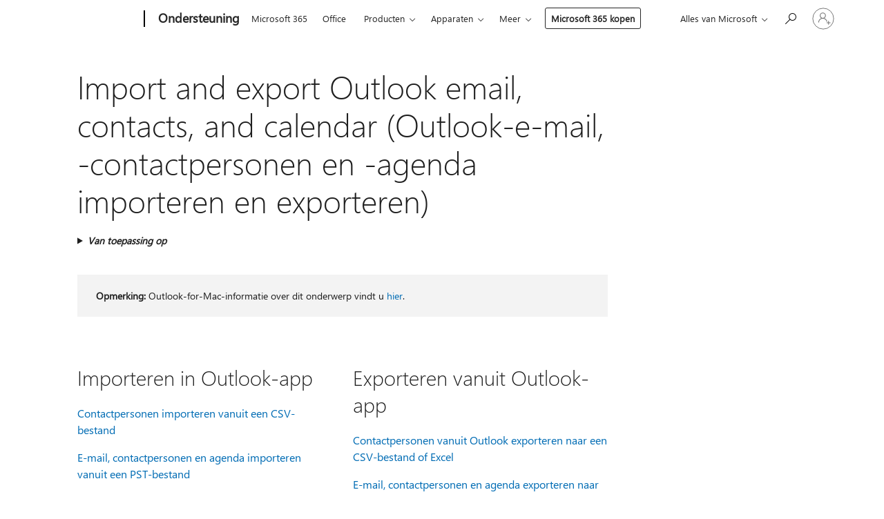

--- FILE ---
content_type: text/html; charset=utf-8
request_url: https://support.microsoft.com/nl-nl/office/import-and-export-outlook-email-contacts-and-calendar-outlook-e-mail-contactpersonen-en-agenda-importeren-en-exporteren-92577192-3881-4502-b79d-c3bbada6c8ef
body_size: 151215
content:

<!DOCTYPE html>
<html lang="nl-NL" dir="ltr">
<head>
	<meta charset="utf-8" />
	<meta name="viewport" content="width=device-width, initial-scale=1.0" />
	<title>Import and export Outlook email, contacts, and calendar (Outlook-e-mail, -contactpersonen en -agenda importeren en exporteren) - Microsoft Ondersteuning</title>
	
	
		<link rel="canonical" href="https://support.microsoft.com/nl-nl/office/import-and-export-outlook-email-contacts-and-calendar-outlook-e-mail-contactpersonen-en-agenda-importeren-en-exporteren-92577192-3881-4502-b79d-c3bbada6c8ef" />

			<link rel="alternate" hreflang="ar-SA" href="https://support.microsoft.com/ar-sa/office/%D8%A7%D8%B3%D8%AA%D9%8A%D8%B1%D8%A7%D8%AF-%D8%A7%D9%84%D8%A8%D8%B1%D9%8A%D8%AF-%D8%A7%D9%84%D8%A5%D9%84%D9%83%D8%AA%D8%B1%D9%88%D9%86%D9%8A-%D9%88%D8%AC%D9%87%D8%A7%D8%AA-%D8%A7%D9%84%D8%A7%D8%AA%D8%B5%D8%A7%D9%84-%D9%88%D8%A7%D9%84%D8%AA%D9%82%D9%88%D9%8A%D9%85-%D9%88%D8%AA%D8%B5%D8%AF%D9%8A%D8%B1%D9%87%D8%A7-%D9%81%D9%8A-outlook%E2%80%8F-92577192-3881-4502-b79d-c3bbada6c8ef" />
			<link rel="alternate" hreflang="bg-BG" href="https://support.microsoft.com/bg-bg/office/%D0%B8%D0%BC%D0%BF%D0%BE%D1%80%D1%82%D0%B8%D1%80%D0%B0%D0%BD%D0%B5-%D0%B8-%D0%B5%D0%BA%D1%81%D0%BF%D0%BE%D1%80%D1%82%D0%B8%D1%80%D0%B0%D0%BD%D0%B5-%D0%BD%D0%B0-%D0%B8%D0%BC%D0%B5%D0%B9%D0%BB-%D0%BA%D0%BE%D0%BD%D1%82%D0%B0%D0%BA%D1%82%D0%B8-%D0%B8-%D0%BA%D0%B0%D0%BB%D0%B5%D0%BD%D0%B4%D0%B0%D1%80-%D0%BD%D0%B0-outlook-92577192-3881-4502-b79d-c3bbada6c8ef" />
			<link rel="alternate" hreflang="cs-CZ" href="https://support.microsoft.com/cs-cz/office/import-a-export-e-mail%C5%AF-kontakt%C5%AF-a-kalend%C3%A1%C5%99e-outlooku-92577192-3881-4502-b79d-c3bbada6c8ef" />
			<link rel="alternate" hreflang="da-DK" href="https://support.microsoft.com/da-dk/office/import%C3%A9r-og-eksport%C3%A9r-outlook-mail-kontakter-og-kalender-92577192-3881-4502-b79d-c3bbada6c8ef" />
			<link rel="alternate" hreflang="de-DE" href="https://support.microsoft.com/de-de/office/importieren-und-exportieren-von-outlook-e-mails-kontakten-und-kalendern-92577192-3881-4502-b79d-c3bbada6c8ef" />
			<link rel="alternate" hreflang="el-GR" href="https://support.microsoft.com/el-gr/office/%CE%B5%CE%B9%CF%83%CE%B1%CE%B3%CF%89%CE%B3%CE%AE-%CE%BA%CE%B1%CE%B9-%CE%B5%CE%BE%CE%B1%CE%B3%CF%89%CE%B3%CE%AE-%CE%B7%CE%BB%CE%B5%CE%BA%CF%84%CF%81%CE%BF%CE%BD%CE%B9%CE%BA%CE%BF%CF%8D-%CF%84%CE%B1%CF%87%CF%85%CE%B4%CF%81%CE%BF%CE%BC%CE%B5%CE%AF%CE%BF%CF%85-%CE%B5%CF%80%CE%B1%CF%86%CF%8E%CE%BD-%CE%BA%CE%B1%CE%B9-%CE%B7%CE%BC%CE%B5%CF%81%CE%BF%CE%BB%CE%BF%CE%B3%CE%AF%CE%BF%CF%85-%CF%84%CE%BF%CF%85-outlook-92577192-3881-4502-b79d-c3bbada6c8ef" />
			<link rel="alternate" hreflang="en-AU" href="https://support.microsoft.com/en-au/office/import-and-export-outlook-email-contacts-and-calendar-92577192-3881-4502-b79d-c3bbada6c8ef" />
			<link rel="alternate" hreflang="en-GB" href="https://support.microsoft.com/en-gb/office/import-and-export-outlook-email-contacts-and-calendar-92577192-3881-4502-b79d-c3bbada6c8ef" />
			<link rel="alternate" hreflang="en-US" href="https://support.microsoft.com/en-us/office/import-and-export-outlook-email-contacts-and-calendar-92577192-3881-4502-b79d-c3bbada6c8ef" />
			<link rel="alternate" hreflang="es-ES" href="https://support.microsoft.com/es-es/office/importar-y-exportar-el-correo-electr%C3%B3nico-los-contactos-y-el-calendario-de-outlook-92577192-3881-4502-b79d-c3bbada6c8ef" />
			<link rel="alternate" hreflang="et-EE" href="https://support.microsoft.com/et-ee/office/outlooki-meilis%C3%B5numite-kontaktide-ja-kalendri-importimine-ning-eksportimine-92577192-3881-4502-b79d-c3bbada6c8ef" />
			<link rel="alternate" hreflang="fi-FI" href="https://support.microsoft.com/fi-fi/office/outlookin-s%C3%A4hk%C3%B6postin-yhteystietojen-ja-kalenterin-tuominen-ja-vieminen-92577192-3881-4502-b79d-c3bbada6c8ef" />
			<link rel="alternate" hreflang="fr-FR" href="https://support.microsoft.com/fr-fr/office/importer-et-exporter-le-courrier-%C3%A9lectronique-les-contacts-et-le-calendrier-dans-outlook-92577192-3881-4502-b79d-c3bbada6c8ef" />
			<link rel="alternate" hreflang="he-IL" href="https://support.microsoft.com/he-il/office/%D7%99%D7%99%D7%91%D7%95%D7%90-%D7%95%D7%99%D7%99%D7%A6%D7%95%D7%90-%D7%A9%D7%9C-%D7%93%D7%95%D7%90%D7%A8-%D7%90%D7%9C%D7%A7%D7%98%D7%A8%D7%95%D7%A0%D7%99-%D7%90%D7%A0%D7%A9%D7%99-%D7%A7%D7%A9%D7%A8-%D7%95%D7%9C%D7%95%D7%97-%D7%A9%D7%A0%D7%94-%D7%A9%D7%9C-outlook-92577192-3881-4502-b79d-c3bbada6c8ef" />
			<link rel="alternate" hreflang="hr-HR" href="https://support.microsoft.com/hr-hr/office/uvoz-e-po%C5%A1te-kontakata-i-kalendara-u-outlook-92577192-3881-4502-b79d-c3bbada6c8ef" />
			<link rel="alternate" hreflang="hu-HU" href="https://support.microsoft.com/hu-hu/office/outlookos-e-mailek-n%C3%A9vjegyek-%C3%A9s-napt%C3%A1r-import%C3%A1l%C3%A1sa-%C3%A9s-export%C3%A1l%C3%A1sa-92577192-3881-4502-b79d-c3bbada6c8ef" />
			<link rel="alternate" hreflang="id-ID" href="https://support.microsoft.com/id-id/office/mengimpor-dan-mengekspor-email-kontak-dan-kalender-outlook-92577192-3881-4502-b79d-c3bbada6c8ef" />
			<link rel="alternate" hreflang="it-IT" href="https://support.microsoft.com/it-it/office/importare-ed-esportare-posta-elettronica-contatti-e-calendario-di-outlook-92577192-3881-4502-b79d-c3bbada6c8ef" />
			<link rel="alternate" hreflang="ja-JP" href="https://support.microsoft.com/ja-jp/office/outlook-%E3%81%AE%E3%83%A1%E3%83%BC%E3%83%AB-%E9%80%A3%E7%B5%A1%E5%85%88-%E4%BA%88%E5%AE%9A%E8%A1%A8%E3%82%92%E3%82%A4%E3%83%B3%E3%83%9D%E3%83%BC%E3%83%88%E3%81%8A%E3%82%88%E3%81%B3%E3%82%A8%E3%82%AF%E3%82%B9%E3%83%9D%E3%83%BC%E3%83%88%E3%81%99%E3%82%8B-92577192-3881-4502-b79d-c3bbada6c8ef" />
			<link rel="alternate" hreflang="ko-KR" href="https://support.microsoft.com/ko-kr/office/outlook-%EC%A0%84%EC%9E%90-%EB%A9%94%EC%9D%BC-%EC%97%B0%EB%9D%BD%EC%B2%98-%EB%B0%8F-%EC%9D%BC%EC%A0%95-%EA%B0%80%EC%A0%B8%EC%98%A4%EA%B8%B0-%EB%B0%8F-%EB%82%B4%EB%B3%B4%EB%82%B4%EA%B8%B0-92577192-3881-4502-b79d-c3bbada6c8ef" />
			<link rel="alternate" hreflang="lt-LT" href="https://support.microsoft.com/lt-lt/office/-outlook-el-pa%C5%A1to-kontakt%C5%B3-ir-kalendoriaus-importavimas-ir-eksportavimas-92577192-3881-4502-b79d-c3bbada6c8ef" />
			<link rel="alternate" hreflang="lv-LV" href="https://support.microsoft.com/lv-lv/office/outlook-e-pasta-kontaktpersonu-un-kalend%C4%81ra-import%C4%93%C5%A1ana-un-eksport%C4%93%C5%A1ana-92577192-3881-4502-b79d-c3bbada6c8ef" />
			<link rel="alternate" hreflang="nb-NO" href="https://support.microsoft.com/nb-no/office/importere-og-eksportere-e-post-kontakter-og-kalender-for-outlook-92577192-3881-4502-b79d-c3bbada6c8ef" />
			<link rel="alternate" hreflang="nl-NL" href="https://support.microsoft.com/nl-nl/office/import-and-export-outlook-email-contacts-and-calendar-outlook-e-mail-contactpersonen-en-agenda-importeren-en-exporteren-92577192-3881-4502-b79d-c3bbada6c8ef" />
			<link rel="alternate" hreflang="pl-PL" href="https://support.microsoft.com/pl-pl/office/importowanie-i-eksportowanie-wiadomo%C5%9Bci-e-mail-kontakt%C3%B3w-i-kalendarza-programu-outlook-92577192-3881-4502-b79d-c3bbada6c8ef" />
			<link rel="alternate" hreflang="pt-BR" href="https://support.microsoft.com/pt-br/office/importar-e-exportar-email-contatos-e-calend%C3%A1rio-do-outlook-92577192-3881-4502-b79d-c3bbada6c8ef" />
			<link rel="alternate" hreflang="pt-PT" href="https://support.microsoft.com/pt-pt/office/importar-e-exportar-o-e-mail-os-contactos-e-o-calend%C3%A1rio-do-outlook-92577192-3881-4502-b79d-c3bbada6c8ef" />
			<link rel="alternate" hreflang="ro-RO" href="https://support.microsoft.com/ro-ro/office/importul-%C8%99i-exportul-mesajelor-de-e-mail-al-persoanelor-de-contact-%C8%99i-al-calendarului-outlook-92577192-3881-4502-b79d-c3bbada6c8ef" />
			<link rel="alternate" hreflang="ru-RU" href="https://support.microsoft.com/ru-ru/office/%D0%B8%D0%BC%D0%BF%D0%BE%D1%80%D1%82-%D0%B8-%D1%8D%D0%BA%D1%81%D0%BF%D0%BE%D1%80%D1%82-%D1%8D%D0%BB%D0%B5%D0%BA%D1%82%D1%80%D0%BE%D0%BD%D0%BD%D0%BE%D0%B9-%D0%BF%D0%BE%D1%87%D1%82%D1%8B-%D0%BA%D0%BE%D0%BD%D1%82%D0%B0%D0%BA%D1%82%D0%BE%D0%B2-%D0%B8-%D0%BA%D0%B0%D0%BB%D0%B5%D0%BD%D0%B4%D0%B0%D1%80%D1%8F-outlook-92577192-3881-4502-b79d-c3bbada6c8ef" />
			<link rel="alternate" hreflang="sk-SK" href="https://support.microsoft.com/sk-sk/office/importovanie-a-exportovanie-outlookov%C3%BDch-e-mailov-kontaktov-a-kalend%C3%A1ra-92577192-3881-4502-b79d-c3bbada6c8ef" />
			<link rel="alternate" hreflang="sl-SI" href="https://support.microsoft.com/sl-si/office/uvoz-in-izvoz-outlookovih-e-po%C5%A1tnih-sporo%C4%8Dil-stikov-in-koledarja-92577192-3881-4502-b79d-c3bbada6c8ef" />
			<link rel="alternate" hreflang="sr-Latn-RS" href="https://support.microsoft.com/sr-latn-rs/office/uvoz-i-izvoz-outlook-e-po%C5%A1te-kontakata-i-kalendara-92577192-3881-4502-b79d-c3bbada6c8ef" />
			<link rel="alternate" hreflang="sv-SE" href="https://support.microsoft.com/sv-se/office/importera-och-exportera-e-post-kontakter-och-kalender-till-och-fr%C3%A5n-outlook-92577192-3881-4502-b79d-c3bbada6c8ef" />
			<link rel="alternate" hreflang="th-TH" href="https://support.microsoft.com/th-th/office/%E0%B8%99%E0%B8%B3%E0%B9%80%E0%B8%82%E0%B9%89%E0%B8%B2%E0%B9%81%E0%B8%A5%E0%B8%B0%E0%B8%AA%E0%B9%88%E0%B8%87%E0%B8%AD%E0%B8%AD%E0%B8%81%E0%B8%AD%E0%B8%B5%E0%B9%80%E0%B8%A1%E0%B8%A5-%E0%B8%9C%E0%B8%B9%E0%B9%89%E0%B8%95%E0%B8%B4%E0%B8%94%E0%B8%95%E0%B9%88%E0%B8%AD-%E0%B9%81%E0%B8%A5%E0%B8%B0%E0%B8%9B%E0%B8%8F%E0%B8%B4%E0%B8%97%E0%B8%B4%E0%B8%99%E0%B8%88%E0%B8%B2%E0%B8%81-outlook-92577192-3881-4502-b79d-c3bbada6c8ef" />
			<link rel="alternate" hreflang="tr-TR" href="https://support.microsoft.com/tr-tr/office/outlook-e-postas%C4%B1-ki%C5%9Fileri-ve-takvimlerini-i%C3%A7eri-ve-d%C4%B1%C5%9Far%C4%B1-aktarma-92577192-3881-4502-b79d-c3bbada6c8ef" />
			<link rel="alternate" hreflang="uk-UA" href="https://support.microsoft.com/uk-ua/office/%D1%96%D0%BC%D0%BF%D0%BE%D1%80%D1%82-%D0%BF%D0%BE%D0%B2%D1%96%D0%B4%D0%BE%D0%BC%D0%BB%D0%B5%D0%BD%D1%8C-%D0%B5%D0%BB%D0%B5%D0%BA%D1%82%D1%80%D0%BE%D0%BD%D0%BD%D0%BE%D1%97-%D0%BF%D0%BE%D1%88%D1%82%D0%B8-%D0%BA%D0%BE%D0%BD%D1%82%D0%B0%D0%BA%D1%82%D1%96%D0%B2-%D1%96-%D0%BA%D0%B0%D0%BB%D0%B5%D0%BD%D0%B4%D0%B0%D1%80%D1%96%D0%B2-%D0%B4%D0%BE-%D0%BF%D1%80%D0%BE%D0%B3%D1%80%D0%B0%D0%BC%D0%B8-outlook-%D0%B0-%D1%82%D0%B0%D0%BA%D0%BE%D0%B6-%D0%B5%D0%BA%D1%81%D0%BF%D0%BE%D1%80%D1%82-%D1%96%D0%B7-%D0%BD%D0%B5%D1%97-92577192-3881-4502-b79d-c3bbada6c8ef" />
			<link rel="alternate" hreflang="vi-VN" href="https://support.microsoft.com/vi-vn/office/nh%E1%BA%ADp-v%C3%A0-xu%E1%BA%A5t-email-danh-b%E1%BA%A1-v%C3%A0-l%E1%BB%8Bch-outlook-92577192-3881-4502-b79d-c3bbada6c8ef" />
			<link rel="alternate" hreflang="zh-CN" href="https://support.microsoft.com/zh-cn/office/%E5%AF%BC%E5%85%A5%E5%92%8C%E5%AF%BC%E5%87%BA-outlook-%E7%94%B5%E5%AD%90%E9%82%AE%E4%BB%B6-%E8%81%94%E7%B3%BB%E4%BA%BA%E5%92%8C%E6%97%A5%E5%8E%86-92577192-3881-4502-b79d-c3bbada6c8ef" />
			<link rel="alternate" hreflang="zh-HK" href="https://support.microsoft.com/zh-hk/office/%E5%8C%AF%E5%85%A5%E5%8F%8A%E5%8C%AF%E5%87%BA-outlook-%E9%9B%BB%E5%AD%90%E9%83%B5%E4%BB%B6-%E9%80%A3%E7%B5%A1%E4%BA%BA%E5%8F%8A%E8%A1%8C%E4%BA%8B%E6%9B%86-92577192-3881-4502-b79d-c3bbada6c8ef" />
			<link rel="alternate" hreflang="zh-TW" href="https://support.microsoft.com/zh-tw/office/%E5%8C%AF%E5%85%A5%E5%8F%8A%E5%8C%AF%E5%87%BA-outlook-%E9%9B%BB%E5%AD%90%E9%83%B5%E4%BB%B6-%E9%80%A3%E7%B5%A1%E4%BA%BA%E5%8F%8A%E8%A1%8C%E4%BA%8B%E6%9B%86-92577192-3881-4502-b79d-c3bbada6c8ef" />
	<meta name="awa-articleGuid" content="92577192-3881-4502-b79d-c3bbada6c8ef" />
	
	<meta name="description" content="Vind de informatie die u zoekt over importeren in of exporteren vanuit Outlook, of u nu Office 365, Outlook 2016 of een Mac gebruikt." />
	<meta name="firstPublishedDate" content="2017-01-20" />
	<meta name="lastPublishedDate" content="2025-02-22" />
	<meta name="commitId" content="22cb165428293b5cb7fa5628db25721534b2b9be" />
	<meta name="schemaName" content="HELP ARTICLE" />
	<meta name="awa-schemaName" content="HELP ARTICLE" />

	<meta name="search.applicationSuite" content="Outlook" />
	<meta name="search.appverid" content="ZOL160,ZOL190,ZOL900,OWC150,ZOL210,ZOL240,IWA160,MYP140" />
	<meta name="search.audienceType" content="End User" />
	<meta name="search.contenttype" content="Navigation" />
	
	<meta name="search.description" content="Vind de informatie die u zoekt over importeren in of exporteren vanuit Outlook, of u nu Office 365, Outlook 2016 of een Mac gebruikt." />
	<meta name="search.IsOfficeDoc" content="true" />
	<meta name="search.OCMSasset" content="HA103683232" />
	
	
	
	
	<meta name="search.sku" content="Outlook,My Office for iPhone" />
	<meta name="search.skuid" content="ZOL160,MYP140" />
	<meta name="search.softwareVersion" content="16,19,90,15,21,24,16,14" />
	<meta name="search.mkt" content="nl-NL" />

	
	
	<meta name="ms.lang" content="nl" />
	<meta name="ms.loc" content="NL" />
	<meta name="ms.ocpub.assetID" content="92577192-3881-4502-b79d-c3bbada6c8ef" />

	
	<meta name="awa-isContactUsAllowed" content="true" />
	<meta name="awa-asst" content="92577192-3881-4502-b79d-c3bbada6c8ef" />
	<meta name="awa-pageType" content="Article" />
	



	


<meta name="awa-env" content="Production" />
<meta name="awa-market" content="nl-NL" />
<meta name="awa-contentlang" content="nl" />
<meta name="awa-userFlightingId" content="91089534-67ac-4363-9740-2269005e7081" />
<meta name="awa-expid" content="P-R-1753027-1-1;P-R-1087983-1-1;P-E-1693585-2-3;P-E-1661482-C1-3;P-E-1660511-C1-3;P-E-1656596-2-5;P-E-1551018-C1-8;P-E-1585233-2-3;P-E-1570667-C1-4;P-E-1560750-2-7;P-E-1554013-C1-6;P-E-1536917-2-5;P-E-1526785-C1-5;P-E-1260007-C1-3;P-E-1046152-2-3;P-R-1545158-1-4;P-R-1426254-2-6;P-R-1392118-1-2;P-R-1245128-2-4;P-R-1235984-2-3;P-R-1211158-1-4;P-R-1150391-2-8;P-R-1150395-2-8;P-R-1150399-2-8;P-R-1150396-2-8;P-R-1150394-2-8;P-R-1150390-2-8;P-R-1150386-2-8;P-R-1146801-1-11;P-R-1141562-1-2;P-R-1141283-2-9;P-R-1136354-8-9;P-R-1119659-1-16;P-R-1119437-1-17;P-R-1116805-2-18;P-R-1116803-2-20;P-R-1114100-1-2;P-R-1100996-2-14;P-R-1096341-2-6;P-R-1088825-2-10;P-R-1089468-1-2;P-R-1085248-1-2;P-R-1072011-12-8;P-R-1033854-4-6;P-R-1029969-4-4;P-R-1020735-7-10;P-R-1018544-4-7;P-R-1009708-2-9;P-R-1005895-2-11;P-R-113175-4-7;P-R-113174-1-2;P-R-110379-1-7;P-R-107838-1-7;P-R-106524-1-3;P-R-103787-2-5;P-R-101783-1-2;P-R-97577-1-5;P-R-97457-1-10;P-R-94390-1-2;P-R-94360-10-25;P-R-94063-1-1;P-R-93416-1-3;P-R-90963-2-2;P-R-73296-2-15" />
<meta name="awa-irisId" />
<meta name="awa-origindatacenter" content="Central US" />
<meta name="awa-variationid" content="ECS" />
<meta name="awa-prdct" content="office.com" />
<meta name="awa-stv" content="3.0.0-062faf87e94f17a5abf47aaf3daa0b67e6311923&#x2B;062faf87e94f17a5abf47aaf3daa0b67e6311923" />


 
	<meta name="awa-title" content="Import and export Outlook email, contacts, and calendar (Outlook-e-mail, -contactpersonen en -agenda importeren en exporteren) - Microsoft Ondersteuning" />
	
	<meta name="awa-selfHelpExp" content="topbanner_outlook" />
	<meta name="awa-dataBoundary" content="WW" />

	<link rel="stylesheet" href="/css/fonts/site-fonts.css?v=XWcxZPSEmN3tnHWAVMOFsAlPJq7aug49fUGb8saTNjw" />
	<link rel="stylesheet" href="/css/glyphs/glyphs.css?v=VOnvhT441Pay0WAKH5gdcXXigXpiuNbaQcI9DgXyoDE" />

	

    <link rel="dns-prefetch" href="https://aadcdn.msftauth.net" />
    <link rel="preconnect" href="https://aadcdn.msftauth.net" crossorigin=&quot;anonymous&quot; />
    <link rel="dns-prefetch" href="https://browser.events.data.microsoft.com" />
    <link rel="preconnect" href="https://browser.events.data.microsoft.com" crossorigin=&quot;anonymous&quot; />
    <link rel="dns-prefetch" href="https://c.s-microsoft.com" />
    <link rel="preconnect" href="https://c.s-microsoft.com" crossorigin=&quot;anonymous&quot; />
    <link rel="dns-prefetch" href="https://img-prod-cms-rt-microsoft-com.akamaized.net" />
    <link rel="preconnect" href="https://img-prod-cms-rt-microsoft-com.akamaized.net" crossorigin=&quot;anonymous&quot; />
    <link rel="dns-prefetch" href="https://js.monitor.azure.com" />
    <link rel="preconnect" href="https://js.monitor.azure.com" crossorigin=&quot;anonymous&quot; />
    <link rel="dns-prefetch" href="https://logincdn.msauth.net" />
    <link rel="preconnect" href="https://logincdn.msauth.net" crossorigin=&quot;anonymous&quot; />
    <link rel="dns-prefetch" href="https://mem.gfx.ms" />
    <link rel="preconnect" href="https://mem.gfx.ms" crossorigin=&quot;anonymous&quot; />
    <link rel="dns-prefetch" href="https://www.microsoft.com" />
    <link rel="preconnect" href="https://www.microsoft.com" crossorigin=&quot;anonymous&quot; />


	<link rel="stylesheet" href="/css/Article/article.css?v=0L89BVeP4I_vlf3G71MrPYAXM1CtRPw6ZcJwIduUvCA" />
	
	<link rel="stylesheet" href="/css/SearchBox/search-box.css?v=bybwzGBajHicVXspVs540UfV0swW0vCbOmBjBryj9N4" />
	<link rel="stylesheet" href="/css/sitewide/articleCss-overwrite.css?v=D0lQRoIlvFHSQBRTb-gAQ5KkFe8B8NuSoliBjnT5xZ4" />
	
	
	<link rel="stylesheet" href="/css/MeControlCallout/teaching-callout.css?v=690pjf05o15fVEafEpUwgaF8vqVfOkp5wP1Jl9gE99U" />
	
	<noscript>
		<link rel="stylesheet" href="/css/Article/article.noscript.css?v=88-vV8vIkcKpimEKjULkqpt8CxdXf5avAeGxsHgVOO0" />
	</noscript>

	<link rel="stylesheet" href="/css/promotionbanner/promotion-banner.css?v=cAmflE3c6Gw7niTOiMPEie9MY87yDE2mSl3DO7_jZRI" media="none" onload="this.media=&#x27;all&#x27;" /><noscript><link href="/css/promotionbanner/promotion-banner.css?v=cAmflE3c6Gw7niTOiMPEie9MY87yDE2mSl3DO7_jZRI" rel="stylesheet"></noscript>
	
	<link rel="stylesheet" href="/css/ArticleSupportBridge/article-support-bridge.css?v=R_P0TJvD9HoRHQBEdvBR1WhNn7dSbvOYWmVA9taxbpM" media="none" onload="this.media=&#x27;all&#x27;" /><noscript><link href="/css/ArticleSupportBridge/article-support-bridge.css?v=R_P0TJvD9HoRHQBEdvBR1WhNn7dSbvOYWmVA9taxbpM" rel="stylesheet"></noscript>
	<link rel="stylesheet" href="/css/StickyFeedback/sticky-feedback.css?v=cMfNdAUue7NxZUj3dIt_v5DIuzmw9ohJW109iXQpWnI" media="none" onload="this.media=&#x27;all&#x27;" /><noscript><link href="/css/StickyFeedback/sticky-feedback.css?v=cMfNdAUue7NxZUj3dIt_v5DIuzmw9ohJW109iXQpWnI" rel="stylesheet"></noscript>
	<link rel="stylesheet" href="/css/feedback/feedback.css?v=Rkcw_yfLWOMtOcWOljMOiZgymMcrG0GDpo4Lf-TUzPo" media="none" onload="this.media=&#x27;all&#x27;" /><noscript><link href="/css/feedback/feedback.css?v=Rkcw_yfLWOMtOcWOljMOiZgymMcrG0GDpo4Lf-TUzPo" rel="stylesheet"></noscript>
	
	

	<link rel="apple-touch-icon" sizes="180x180" href="/apple-touch-icon.png">
<link rel="icon" type="image/png" sizes="32x32" href="/favicon-32x32.png">
<link rel="icon" type="image/png" sizes="16x16" href="/favicon-16x16.png">


	
        <link rel="stylesheet" href="https://www.microsoft.com/onerfstatics/marketingsites-eus-prod/west-european/shell/_scrf/css/themes=default.device=uplevel_web_pc/63-57d110/c9-be0100/a6-e969ef/43-9f2e7c/82-8b5456/a0-5d3913/4f-460e79/ae-f1ac0c?ver=2.0&amp;_cf=02242021_3231" type="text/css" media="all" />
    

	
	
	<script type="text/javascript">
		var OOGlobal = {
			BaseDomain: location.protocol + "//" + location.host,
			Culture: "nl-NL",
			Language: "nl",
			LCID: "1043",
			IsAuthenticated: "False",
			WebAppUrl: "https://office.com/start",
			GUID: "92577192-3881-4502-b79d-c3bbada6c8ef",
			Platform: navigator.platform,
			MixOembedUrl: "https://mix.office.com/oembed/",
			MixWatchUrl: "https://mix.office.com/watch/"
		};
	</script>

	
		


<script type="text/javascript">
	(function () {
		var creativeReady = false;
		var isSilentSignInComplete = false;
		var authInfo = {
			authType: "None",
			puid: "",
			tenantId: "",
			isAdult: true
			};

		var renderPromotion = function (dataBoundary) {
			if (creativeReady && isSilentSignInComplete) {
				window.UcsCreative.renderTemplate({
					partnerId: "7bb7e07d-3e57-4ee3-b78f-26a4292b841a",
					shouldSetUcsMuid: true,
					dataBoundary: dataBoundary,
					attributes: {
						placement: "88000534",
						locale: "nl-nl",
						country: "nl",
						scs_ecsFlightId: "P-R-1753027-1;P-R-1087983-1;P-E-1693585-2;P-E-1661482-C1;P-E-1660511-C1;P-E-1656596-2;P-E-1551018-C1;P-E-1585233-2;P-E-1570667-C1;P-E-1560750-2;P-E-1554013-C1;P-E-1536917-2;P-E-1526785-C1;P-E-1260007-C1;P-E-1046152-2;P-R-1545158-1;P-R-1426254-2;P-R-1392118-1;P-R-1245128-2;P-R-1235984-2;P-R-1211158-1;P-R-1150391-2;P-R-1150395-2;P-R-1150399-2;P-R-1150396-2;P-R-1150394-2;P-R-1150390-2;P-R-1150386-2;P-R-1146801-1;P-R-1141562-1;P-R-1141283-2;P-R-1136354-8;P-R-1119659-1;P-R-1119437-1;P-R-1116805-2;P-R-1116803-2;P-R-1114100-1;P-R-1100996-2;P-R-1096341-2;P-R-1088825-2;P-R-1089468-1;P-R-1085248-1;P-R-1072011-12;P-R-1033854-4;P-R-1029969-4;P-R-1020735-7;P-R-1018544-4;P-R-1009708-2;P-R-1005895-2;P-R-113175-4;P-R-113174-1;P-R-110379-1;P-R-107838-1;P-R-106524-1;P-R-103787-2;P-R-101783-1;P-R-97577-1;P-R-97457-1;P-R-94390-1;P-R-94360-10;P-R-94063-1;P-R-93416-1;P-R-90963-2;P-R-73296-2",
						SCS_promotionCategory: "uhfbuybutton;topbanner_outlook",
						articleType: "topbanner_outlook",
						operatingSystem: "Mac",
						authType: authInfo.authType,
						PUID: authInfo.puid,
						TenantId: authInfo.tenantId,
                        TOPT: "",
                        AdditionalBannerId: "ucsRailInlineContainer",
					}
				});
			}
		};

		window.document.addEventListener('ucsCreativeRendered', function () {
			if (typeof window.initPromotionLogger !== 'undefined') {
				window.initPromotionLogger();
			}
		});

		window.document.addEventListener('ucsCreativeReady', function () {
			creativeReady = true;
			renderPromotion("WW");
		});

		if (!isSilentSignInComplete) {
			window.document.addEventListener('silentSignInComplete', function (event) {
				if (event.detail && event.detail.puid) {
					authInfo.isAdult = event.detail.isAdult;
					authInfo.authType = event.detail.authType;
					authInfo.puid = event.detail.puid;
					authInfo.tenantId = event.detail.account.tenantId;
				}

				isSilentSignInComplete = true;
				renderPromotion(event.detail.dataBoundary);
			});
		}
	})();
</script>

<script type="text/javascript" defer src="/lib/ucs/dist/ucsCreativeService.js?v=RNwXI4r6IRH1mrd2dPPGZEYOQnUcs8HAddnyceXlw88"></script>
	

	<script>
		if (window.location.search) {
			var params = new URLSearchParams(window.location.search);
			if (params.has('action') && params.get('action') === 'download'){
				params.delete('action');
			}

			history.replaceState({}, '', window.location.pathname + (params.toString() ? '?' + params.toString() : ''));
		}
	</script>


</head>
<body class="supCont ocArticle">
	<div id="ocBodyWrapper">
		

		<div class="ucsUhfContainer"></div>

		
            <div id="headerArea" class="uhf"  data-m='{"cN":"headerArea","cT":"Area_coreuiArea","id":"a1Body","sN":1,"aN":"Body"}'>
                <div id="headerRegion"      data-region-key="headerregion" data-m='{"cN":"headerRegion","cT":"Region_coreui-region","id":"r1a1","sN":1,"aN":"a1"}' >

    <div  id="headerUniversalHeader" data-m='{"cN":"headerUniversalHeader","cT":"Module_coreui-universalheader","id":"m1r1a1","sN":1,"aN":"r1a1"}'  data-module-id="Category|headerRegion|coreui-region|headerUniversalHeader|coreui-universalheader">
        






        <a id="uhfSkipToMain" class="m-skip-to-main" href="javascript:void(0)" data-href="#supArticleContent" tabindex="0" data-m='{"cN":"Skip to content_nonnav","id":"nn1m1r1a1","sN":1,"aN":"m1r1a1"}'>Overslaan naar hoofdinhoud</a>


<header class="c-uhfh context-uhf no-js c-sgl-stck c-category-header " itemscope="itemscope" data-header-footprint="/SMCConvergence/ContextualHeader-Microsoft365, fromService: True"   data-magict="true"   itemtype="http://schema.org/Organization">
    <div class="theme-light js-global-head f-closed  global-head-cont" data-m='{"cN":"Universal Header_cont","cT":"Container","id":"c2m1r1a1","sN":2,"aN":"m1r1a1"}'>
        <div class="c-uhfh-gcontainer-st">
            <button type="button" class="c-action-trigger c-glyph glyph-global-nav-button" aria-label="All Microsoft expand to see list of Microsoft products and services" initialState-label="All Microsoft expand to see list of Microsoft products and services" toggleState-label="Close All Microsoft list" aria-expanded="false" data-m='{"cN":"Mobile menu button_nonnav","id":"nn1c2m1r1a1","sN":1,"aN":"c2m1r1a1"}'></button>
            <button type="button" class="c-action-trigger c-glyph glyph-arrow-htmllegacy c-close-search" aria-label="Zoekopdracht sluiten" aria-expanded="false" data-m='{"cN":"Close Search_nonnav","id":"nn2c2m1r1a1","sN":2,"aN":"c2m1r1a1"}'></button>
                    <a id="uhfLogo" class="c-logo c-sgl-stk-uhfLogo" itemprop="url" href="https://www.microsoft.com" aria-label="Microsoft" data-m='{"cN":"GlobalNav_Logo_cont","cT":"Container","id":"c3c2m1r1a1","sN":3,"aN":"c2m1r1a1"}'>
                        <img alt="" itemprop="logo" class="c-image" src="https://uhf.microsoft.com/images/microsoft/RE1Mu3b.png" role="presentation" aria-hidden="true" />
                        <span itemprop="name" role="presentation" aria-hidden="true">Microsoft</span>
                    </a>
            <div class="f-mobile-title">
                <button type="button" class="c-action-trigger c-glyph glyph-chevron-left" aria-label="Meer menuopties weergeven" data-m='{"cN":"Mobile back button_nonnav","id":"nn4c2m1r1a1","sN":4,"aN":"c2m1r1a1"}'></button>
                <span data-global-title="Startpagina Microsoft" class="js-mobile-title">Ondersteuning</span>
                <button type="button" class="c-action-trigger c-glyph glyph-chevron-right" aria-label="Meer menuopties weergeven" data-m='{"cN":"Mobile forward button_nonnav","id":"nn5c2m1r1a1","sN":5,"aN":"c2m1r1a1"}'></button>
            </div>
                    <div class="c-show-pipe x-hidden-vp-mobile-st">
                        <a id="uhfCatLogo" class="c-logo c-cat-logo" href="https://support.microsoft.com/nl-nl" aria-label="Ondersteuning" itemprop="url" data-m='{"cN":"CatNav_Ondersteuning_nav","id":"n6c2m1r1a1","sN":6,"aN":"c2m1r1a1"}'>
                                <span>Ondersteuning</span>
                        </a>
                    </div>
                <div class="cat-logo-button-cont x-hidden">
                        <button type="button" id="uhfCatLogoButton" class="c-cat-logo-button x-hidden" aria-expanded="false" aria-label="Ondersteuning" data-m='{"cN":"Ondersteuning_nonnav","id":"nn7c2m1r1a1","sN":7,"aN":"c2m1r1a1"}'>
                            Ondersteuning
                        </button>
                </div>



                    <nav id="uhf-g-nav" aria-label="Contextmenu" class="c-uhfh-gnav" data-m='{"cN":"Category nav_cont","cT":"Container","id":"c8c2m1r1a1","sN":8,"aN":"c2m1r1a1"}'>
            <ul class="js-paddle-items">
                    <li class="single-link js-nav-menu x-hidden-none-mobile-vp uhf-menu-item">
                        <a class="c-uhf-nav-link" href="https://support.microsoft.com/nl-nl" data-m='{"cN":"CatNav_Startpagina_nav","id":"n1c8c2m1r1a1","sN":1,"aN":"c8c2m1r1a1"}' > Startpagina </a>
                    </li>
                                        <li class="single-link js-nav-menu uhf-menu-item">
                            <a id="c-shellmenu_0" class="c-uhf-nav-link" href="https://www.microsoft.com/microsoft-365?ocid=cmmttvzgpuy" data-m='{"id":"n2c8c2m1r1a1","sN":2,"aN":"c8c2m1r1a1"}'>Microsoft 365</a>
                        </li>
                        <li class="single-link js-nav-menu uhf-menu-item">
                            <a id="c-shellmenu_1" class="c-uhf-nav-link" href="https://www.microsoft.com/microsoft-365/microsoft-office?ocid=cmml7tr0rib" data-m='{"id":"n3c8c2m1r1a1","sN":3,"aN":"c8c2m1r1a1"}'>Office</a>
                        </li>
                        <li class="nested-menu uhf-menu-item">
                            <div class="c-uhf-menu js-nav-menu">
                                <button type="button" id="c-shellmenu_2"  aria-expanded="false" data-m='{"id":"nn4c8c2m1r1a1","sN":4,"aN":"c8c2m1r1a1"}'>Producten</button>

                                <ul class="" data-class-idn="" aria-hidden="true" data-m='{"cT":"Container","id":"c5c8c2m1r1a1","sN":5,"aN":"c8c2m1r1a1"}'>
        <li class="js-nav-menu single-link" data-m='{"cT":"Container","id":"c1c5c8c2m1r1a1","sN":1,"aN":"c5c8c2m1r1a1"}'>
            <a id="c-shellmenu_3" class="js-subm-uhf-nav-link" href="https://support.microsoft.com/nl-nl/microsoft-365" data-m='{"id":"n1c1c5c8c2m1r1a1","sN":1,"aN":"c1c5c8c2m1r1a1"}'>Microsoft 365</a>
            
        </li>
        <li class="js-nav-menu single-link" data-m='{"cT":"Container","id":"c2c5c8c2m1r1a1","sN":2,"aN":"c5c8c2m1r1a1"}'>
            <a id="c-shellmenu_4" class="js-subm-uhf-nav-link" href="https://support.microsoft.com/nl-nl/outlook" data-m='{"id":"n1c2c5c8c2m1r1a1","sN":1,"aN":"c2c5c8c2m1r1a1"}'>Outlook</a>
            
        </li>
        <li class="js-nav-menu single-link" data-m='{"cT":"Container","id":"c3c5c8c2m1r1a1","sN":3,"aN":"c5c8c2m1r1a1"}'>
            <a id="c-shellmenu_5" class="js-subm-uhf-nav-link" href="https://support.microsoft.com/nl-nl/teams" data-m='{"id":"n1c3c5c8c2m1r1a1","sN":1,"aN":"c3c5c8c2m1r1a1"}'>Microsoft Teams</a>
            
        </li>
        <li class="js-nav-menu single-link" data-m='{"cT":"Container","id":"c4c5c8c2m1r1a1","sN":4,"aN":"c5c8c2m1r1a1"}'>
            <a id="c-shellmenu_6" class="js-subm-uhf-nav-link" href="https://support.microsoft.com/nl-nl/onedrive" data-m='{"id":"n1c4c5c8c2m1r1a1","sN":1,"aN":"c4c5c8c2m1r1a1"}'>OneDrive</a>
            
        </li>
        <li class="js-nav-menu single-link" data-m='{"cT":"Container","id":"c5c5c8c2m1r1a1","sN":5,"aN":"c5c8c2m1r1a1"}'>
            <a id="c-shellmenu_7" class="js-subm-uhf-nav-link" href="https://support.microsoft.com/nl-nl/microsoft-copilot" data-m='{"id":"n1c5c5c8c2m1r1a1","sN":1,"aN":"c5c5c8c2m1r1a1"}'>Microsoft Copilot</a>
            
        </li>
        <li class="js-nav-menu single-link" data-m='{"cT":"Container","id":"c6c5c8c2m1r1a1","sN":6,"aN":"c5c8c2m1r1a1"}'>
            <a id="c-shellmenu_8" class="js-subm-uhf-nav-link" href="https://support.microsoft.com/nl-nl/onenote" data-m='{"id":"n1c6c5c8c2m1r1a1","sN":1,"aN":"c6c5c8c2m1r1a1"}'>OneNote</a>
            
        </li>
        <li class="js-nav-menu single-link" data-m='{"cT":"Container","id":"c7c5c8c2m1r1a1","sN":7,"aN":"c5c8c2m1r1a1"}'>
            <a id="c-shellmenu_9" class="js-subm-uhf-nav-link" href="https://support.microsoft.com/nl-nl/windows" data-m='{"id":"n1c7c5c8c2m1r1a1","sN":1,"aN":"c7c5c8c2m1r1a1"}'>Windows</a>
            
        </li>
        <li class="js-nav-menu single-link" data-m='{"cT":"Container","id":"c8c5c8c2m1r1a1","sN":8,"aN":"c5c8c2m1r1a1"}'>
            <a id="c-shellmenu_10" class="js-subm-uhf-nav-link" href="https://support.microsoft.com/nl-nl/all-products" data-m='{"id":"n1c8c5c8c2m1r1a1","sN":1,"aN":"c8c5c8c2m1r1a1"}'>meer...</a>
            
        </li>
                                                    
                                </ul>
                            </div>
                        </li>                        <li class="nested-menu uhf-menu-item">
                            <div class="c-uhf-menu js-nav-menu">
                                <button type="button" id="c-shellmenu_11"  aria-expanded="false" data-m='{"id":"nn6c8c2m1r1a1","sN":6,"aN":"c8c2m1r1a1"}'>Apparaten</button>

                                <ul class="" data-class-idn="" aria-hidden="true" data-m='{"cT":"Container","id":"c7c8c2m1r1a1","sN":7,"aN":"c8c2m1r1a1"}'>
        <li class="js-nav-menu single-link" data-m='{"cT":"Container","id":"c1c7c8c2m1r1a1","sN":1,"aN":"c7c8c2m1r1a1"}'>
            <a id="c-shellmenu_12" class="js-subm-uhf-nav-link" href="https://support.microsoft.com/nl-nl/surface" data-m='{"id":"n1c1c7c8c2m1r1a1","sN":1,"aN":"c1c7c8c2m1r1a1"}'>Surface</a>
            
        </li>
        <li class="js-nav-menu single-link" data-m='{"cT":"Container","id":"c2c7c8c2m1r1a1","sN":2,"aN":"c7c8c2m1r1a1"}'>
            <a id="c-shellmenu_13" class="js-subm-uhf-nav-link" href="https://support.microsoft.com/nl-nl/pc-accessories" data-m='{"id":"n1c2c7c8c2m1r1a1","sN":1,"aN":"c2c7c8c2m1r1a1"}'>Pc-accessoires</a>
            
        </li>
        <li class="js-nav-menu single-link" data-m='{"cT":"Container","id":"c3c7c8c2m1r1a1","sN":3,"aN":"c7c8c2m1r1a1"}'>
            <a id="c-shellmenu_14" class="js-subm-uhf-nav-link" href="https://support.xbox.com/" data-m='{"id":"n1c3c7c8c2m1r1a1","sN":1,"aN":"c3c7c8c2m1r1a1"}'>Xbox</a>
            
        </li>
        <li class="js-nav-menu single-link" data-m='{"cT":"Container","id":"c4c7c8c2m1r1a1","sN":4,"aN":"c7c8c2m1r1a1"}'>
            <a id="c-shellmenu_15" class="js-subm-uhf-nav-link" href="https://support.xbox.com/help/games-apps/my-games-apps/all-about-pc-gaming" data-m='{"id":"n1c4c7c8c2m1r1a1","sN":1,"aN":"c4c7c8c2m1r1a1"}'>Pc-gaming</a>
            
        </li>
        <li class="js-nav-menu single-link" data-m='{"cT":"Container","id":"c5c7c8c2m1r1a1","sN":5,"aN":"c7c8c2m1r1a1"}'>
            <a id="c-shellmenu_16" class="js-subm-uhf-nav-link" href="https://docs.microsoft.com/hololens/" data-m='{"id":"n1c5c7c8c2m1r1a1","sN":1,"aN":"c5c7c8c2m1r1a1"}'>HoloLens</a>
            
        </li>
        <li class="js-nav-menu single-link" data-m='{"cT":"Container","id":"c6c7c8c2m1r1a1","sN":6,"aN":"c7c8c2m1r1a1"}'>
            <a id="c-shellmenu_17" class="js-subm-uhf-nav-link" href="https://learn.microsoft.com/surface-hub/" data-m='{"id":"n1c6c7c8c2m1r1a1","sN":1,"aN":"c6c7c8c2m1r1a1"}'>Surface Hub</a>
            
        </li>
        <li class="js-nav-menu single-link" data-m='{"cT":"Container","id":"c7c7c8c2m1r1a1","sN":7,"aN":"c7c8c2m1r1a1"}'>
            <a id="c-shellmenu_18" class="js-subm-uhf-nav-link" href="https://support.microsoft.com/nl-nl/warranty" data-m='{"id":"n1c7c7c8c2m1r1a1","sN":1,"aN":"c7c7c8c2m1r1a1"}'>Hardwaregarantie</a>
            
        </li>
                                                    
                                </ul>
                            </div>
                        </li>                        <li class="nested-menu uhf-menu-item">
                            <div class="c-uhf-menu js-nav-menu">
                                <button type="button" id="c-shellmenu_19"  aria-expanded="false" data-m='{"id":"nn8c8c2m1r1a1","sN":8,"aN":"c8c2m1r1a1"}'>Account &amp; facturering</button>

                                <ul class="" data-class-idn="" aria-hidden="true" data-m='{"cT":"Container","id":"c9c8c2m1r1a1","sN":9,"aN":"c8c2m1r1a1"}'>
        <li class="js-nav-menu single-link" data-m='{"cT":"Container","id":"c1c9c8c2m1r1a1","sN":1,"aN":"c9c8c2m1r1a1"}'>
            <a id="c-shellmenu_20" class="js-subm-uhf-nav-link" href="https://support.microsoft.com/nl-nl/account" data-m='{"id":"n1c1c9c8c2m1r1a1","sN":1,"aN":"c1c9c8c2m1r1a1"}'>Account</a>
            
        </li>
        <li class="js-nav-menu single-link" data-m='{"cT":"Container","id":"c2c9c8c2m1r1a1","sN":2,"aN":"c9c8c2m1r1a1"}'>
            <a id="c-shellmenu_21" class="js-subm-uhf-nav-link" href="https://support.microsoft.com/nl-nl/microsoft-store-and-billing" data-m='{"id":"n1c2c9c8c2m1r1a1","sN":1,"aN":"c2c9c8c2m1r1a1"}'>Microsoft Store en facturering</a>
            
        </li>
                                                    
                                </ul>
                            </div>
                        </li>                        <li class="nested-menu uhf-menu-item">
                            <div class="c-uhf-menu js-nav-menu">
                                <button type="button" id="c-shellmenu_22"  aria-expanded="false" data-m='{"id":"nn10c8c2m1r1a1","sN":10,"aN":"c8c2m1r1a1"}'>Bronnen</button>

                                <ul class="" data-class-idn="" aria-hidden="true" data-m='{"cT":"Container","id":"c11c8c2m1r1a1","sN":11,"aN":"c8c2m1r1a1"}'>
        <li class="js-nav-menu single-link" data-m='{"cT":"Container","id":"c1c11c8c2m1r1a1","sN":1,"aN":"c11c8c2m1r1a1"}'>
            <a id="c-shellmenu_23" class="js-subm-uhf-nav-link" href="https://support.microsoft.com/nl-nl/office/4414eaaf-0478-48be-9c42-23adc4716658" data-m='{"id":"n1c1c11c8c2m1r1a1","sN":1,"aN":"c1c11c8c2m1r1a1"}'>Install Microsoft 365</a>
            
        </li>
        <li class="js-nav-menu single-link" data-m='{"cT":"Container","id":"c2c11c8c2m1r1a1","sN":2,"aN":"c11c8c2m1r1a1"}'>
            <a id="c-shellmenu_24" class="js-subm-uhf-nav-link" href="https://answers.microsoft.com/lang/msoffice/forum" data-m='{"id":"n1c2c11c8c2m1r1a1","sN":1,"aN":"c2c11c8c2m1r1a1"}'>Community forums</a>
            
        </li>
        <li class="js-nav-menu single-link" data-m='{"cT":"Container","id":"c3c11c8c2m1r1a1","sN":3,"aN":"c11c8c2m1r1a1"}'>
            <a id="c-shellmenu_25" class="js-subm-uhf-nav-link" href="https://portal.office.com/AdminPortal#/support" data-m='{"id":"n1c3c11c8c2m1r1a1","sN":1,"aN":"c3c11c8c2m1r1a1"}'>Microsoft 365-beheerders</a>
            
        </li>
        <li class="js-nav-menu single-link" data-m='{"cT":"Container","id":"c4c11c8c2m1r1a1","sN":4,"aN":"c11c8c2m1r1a1"}'>
            <a id="c-shellmenu_26" class="js-subm-uhf-nav-link" href="https://go.microsoft.com/fwlink/?linkid=2224585" data-m='{"id":"n1c4c11c8c2m1r1a1","sN":1,"aN":"c4c11c8c2m1r1a1"}'>Portal voor kleine bedrijven</a>
            
        </li>
        <li class="js-nav-menu single-link" data-m='{"cT":"Container","id":"c5c11c8c2m1r1a1","sN":5,"aN":"c11c8c2m1r1a1"}'>
            <a id="c-shellmenu_27" class="js-subm-uhf-nav-link" href="https://developer.microsoft.com/" data-m='{"id":"n1c5c11c8c2m1r1a1","sN":1,"aN":"c5c11c8c2m1r1a1"}'>Ontwikkelaar</a>
            
        </li>
        <li class="js-nav-menu single-link" data-m='{"cT":"Container","id":"c6c11c8c2m1r1a1","sN":6,"aN":"c11c8c2m1r1a1"}'>
            <a id="c-shellmenu_28" class="js-subm-uhf-nav-link" href="https://support.microsoft.com/nl-nl/education" data-m='{"id":"n1c6c11c8c2m1r1a1","sN":1,"aN":"c6c11c8c2m1r1a1"}'>Onderwijs</a>
            
        </li>
        <li class="js-nav-menu single-link" data-m='{"cT":"Container","id":"c7c11c8c2m1r1a1","sN":7,"aN":"c11c8c2m1r1a1"}'>
            <a id="c-shellmenu_29" class="js-subm-uhf-nav-link" href="https://www.microsoft.com/reportascam/" data-m='{"id":"n1c7c11c8c2m1r1a1","sN":1,"aN":"c7c11c8c2m1r1a1"}'>Oplichtingspraktijk met ondersteuning rapporteren</a>
            
        </li>
        <li class="js-nav-menu single-link" data-m='{"cT":"Container","id":"c8c11c8c2m1r1a1","sN":8,"aN":"c11c8c2m1r1a1"}'>
            <a id="c-shellmenu_30" class="js-subm-uhf-nav-link" href="https://support.microsoft.com/nl-nl/surface/cbc47825-19b9-4786-8088-eb9963d780d3" data-m='{"id":"n1c8c11c8c2m1r1a1","sN":1,"aN":"c8c11c8c2m1r1a1"}'>Productveiligheid</a>
            
        </li>
                                                    
                                </ul>
                            </div>
                        </li>

                <li id="overflow-menu" class="overflow-menu x-hidden uhf-menu-item">
                        <div class="c-uhf-menu js-nav-menu">
        <button data-m='{"pid":"Meer","id":"nn12c8c2m1r1a1","sN":12,"aN":"c8c2m1r1a1"}' type="button" aria-label="Meer" aria-expanded="false">Meer</button>
        <ul id="overflow-menu-list" aria-hidden="true" class="overflow-menu-list">
        </ul>
    </div>

                </li>
                                    <li class="single-link js-nav-menu" id="c-uhf-nav-cta">
                        <a id="buyInstallButton" class="c-uhf-nav-link" href="https://go.microsoft.com/fwlink/?linkid=849747" data-m='{"cN":"CatNav_cta_Microsoft 365 kopen_nav","id":"n13c8c2m1r1a1","sN":13,"aN":"c8c2m1r1a1"}'>Microsoft 365 kopen</a>
                    </li>
            </ul>
            
        </nav>


            <div class="c-uhfh-actions" data-m='{"cN":"Header actions_cont","cT":"Container","id":"c9c2m1r1a1","sN":9,"aN":"c2m1r1a1"}'>
                <div class="wf-menu">        <nav id="uhf-c-nav" aria-label="Menu Alles van Microsoft" data-m='{"cN":"GlobalNav_cont","cT":"Container","id":"c1c9c2m1r1a1","sN":1,"aN":"c9c2m1r1a1"}'>
            <ul class="js-paddle-items">
                <li>
                    <div class="c-uhf-menu js-nav-menu">
                        <button type="button" class="c-button-logo all-ms-nav" aria-expanded="false" data-m='{"cN":"GlobalNav_More_nonnav","id":"nn1c1c9c2m1r1a1","sN":1,"aN":"c1c9c2m1r1a1"}'> <span>Alles van Microsoft</span></button>
                        <ul class="f-multi-column f-multi-column-6" aria-hidden="true" data-m='{"cN":"More_cont","cT":"Container","id":"c2c1c9c2m1r1a1","sN":2,"aN":"c1c9c2m1r1a1"}'>
                                    <li class="c-w0-contr">
            <h2 class="c-uhf-sronly">Global</h2>
            <ul class="c-w0">
        <li class="js-nav-menu single-link" data-m='{"cN":"M365_cont","cT":"Container","id":"c1c2c1c9c2m1r1a1","sN":1,"aN":"c2c1c9c2m1r1a1"}'>
            <a id="shellmenu_31" class="js-subm-uhf-nav-link" href="https://www.microsoft.com/nl-nl/microsoft-365" data-m='{"cN":"W0Nav_M365_nav","id":"n1c1c2c1c9c2m1r1a1","sN":1,"aN":"c1c2c1c9c2m1r1a1"}'>Microsoft 365</a>
            
        </li>
        <li class="js-nav-menu single-link" data-m='{"cN":"Teams_cont","cT":"Container","id":"c2c2c1c9c2m1r1a1","sN":2,"aN":"c2c1c9c2m1r1a1"}'>
            <a id="l0_Teams" class="js-subm-uhf-nav-link" href="https://www.microsoft.com/nl-nl/microsoft-teams/group-chat-software" data-m='{"cN":"W0Nav_Teams_nav","id":"n1c2c2c1c9c2m1r1a1","sN":1,"aN":"c2c2c1c9c2m1r1a1"}'>Teams</a>
            
        </li>
        <li class="js-nav-menu single-link" data-m='{"cN":"Copilot_cont","cT":"Container","id":"c3c2c1c9c2m1r1a1","sN":3,"aN":"c2c1c9c2m1r1a1"}'>
            <a id="shellmenu_33" class="js-subm-uhf-nav-link" href="https://copilot.microsoft.com/" data-m='{"cN":"W0Nav_Copilot_nav","id":"n1c3c2c1c9c2m1r1a1","sN":1,"aN":"c3c2c1c9c2m1r1a1"}'>Copilot</a>
            
        </li>
        <li class="js-nav-menu single-link" data-m='{"cN":"Windows_cont","cT":"Container","id":"c4c2c1c9c2m1r1a1","sN":4,"aN":"c2c1c9c2m1r1a1"}'>
            <a id="shellmenu_34" class="js-subm-uhf-nav-link" href="https://www.microsoft.com/nl-nl/windows/" data-m='{"cN":"W0Nav_Windows_nav","id":"n1c4c2c1c9c2m1r1a1","sN":1,"aN":"c4c2c1c9c2m1r1a1"}'>Windows</a>
            
        </li>
        <li class="js-nav-menu single-link" data-m='{"cN":"Surface_cont","cT":"Container","id":"c5c2c1c9c2m1r1a1","sN":5,"aN":"c2c1c9c2m1r1a1"}'>
            <a id="shellmenu_35" class="js-subm-uhf-nav-link" href="https://www.microsoft.com/surface" data-m='{"cN":"W0Nav_Surface_nav","id":"n1c5c2c1c9c2m1r1a1","sN":1,"aN":"c5c2c1c9c2m1r1a1"}'>Surface</a>
            
        </li>
        <li class="js-nav-menu single-link" data-m='{"cN":"Xbox_cont","cT":"Container","id":"c6c2c1c9c2m1r1a1","sN":6,"aN":"c2c1c9c2m1r1a1"}'>
            <a id="shellmenu_36" class="js-subm-uhf-nav-link" href="https://www.xbox.com/" data-m='{"cN":"W0Nav_Xbox_nav","id":"n1c6c2c1c9c2m1r1a1","sN":1,"aN":"c6c2c1c9c2m1r1a1"}'>Xbox</a>
            
        </li>
        <li class="js-nav-menu single-link" data-m='{"cN":"Deals_cont","cT":"Container","id":"c7c2c1c9c2m1r1a1","sN":7,"aN":"c2c1c9c2m1r1a1"}'>
            <a id="shellmenu_37" class="js-subm-uhf-nav-link" href="https://www.microsoft.com/nl-nl/store/b/sale?icid=DSM_TopNavDeals" data-m='{"cN":"W0Nav_Deals_nav","id":"n1c7c2c1c9c2m1r1a1","sN":1,"aN":"c7c2c1c9c2m1r1a1"}'>speciale aanbiedingen</a>
            
        </li>
        <li class="js-nav-menu single-link" data-m='{"cN":"Small Business_cont","cT":"Container","id":"c8c2c1c9c2m1r1a1","sN":8,"aN":"c2c1c9c2m1r1a1"}'>
            <a id="l0_SmallBusiness" class="js-subm-uhf-nav-link" href="https://www.microsoft.com/nl-nl/store/b/business" data-m='{"cN":"W0Nav_Small Business_nav","id":"n1c8c2c1c9c2m1r1a1","sN":1,"aN":"c8c2c1c9c2m1r1a1"}'>Midden- en kleinbedrijf</a>
            
        </li>
        <li class="js-nav-menu single-link" data-m='{"cN":"Support_cont","cT":"Container","id":"c9c2c1c9c2m1r1a1","sN":9,"aN":"c2c1c9c2m1r1a1"}'>
            <a id="l1_support" class="js-subm-uhf-nav-link" href="https://support.microsoft.com/nl-nl" data-m='{"cN":"W0Nav_Support_nav","id":"n1c9c2c1c9c2m1r1a1","sN":1,"aN":"c9c2c1c9c2m1r1a1"}'>Ondersteuning</a>
            
        </li>
            </ul>
        </li>

<li class="f-sub-menu js-nav-menu nested-menu" data-m='{"cT":"Container","id":"c10c2c1c9c2m1r1a1","sN":10,"aN":"c2c1c9c2m1r1a1"}'>

    <span id="uhf-navspn-shellmenu_41-span" style="display:none"   f-multi-parent="true" aria-expanded="false" data-m='{"id":"nn1c10c2c1c9c2m1r1a1","sN":1,"aN":"c10c2c1c9c2m1r1a1"}'>Software</span>
    <button id="uhf-navbtn-shellmenu_41-button" type="button"   f-multi-parent="true" aria-expanded="false" data-m='{"id":"nn2c10c2c1c9c2m1r1a1","sN":2,"aN":"c10c2c1c9c2m1r1a1"}'>Software</button>
    <ul aria-hidden="true" aria-labelledby="uhf-navspn-shellmenu_41-span">
        <li class="js-nav-menu single-link" data-m='{"cN":"More_Software_WindowsApps_cont","cT":"Container","id":"c3c10c2c1c9c2m1r1a1","sN":3,"aN":"c10c2c1c9c2m1r1a1"}'>
            <a id="shellmenu_42" class="js-subm-uhf-nav-link" href="https://apps.microsoft.com/home" data-m='{"cN":"GlobalNav_More_Software_WindowsApps_nav","id":"n1c3c10c2c1c9c2m1r1a1","sN":1,"aN":"c3c10c2c1c9c2m1r1a1"}'>Windows-apps</a>
            
        </li>
        <li class="js-nav-menu single-link" data-m='{"cN":"More_Software_OneDrive_cont","cT":"Container","id":"c4c10c2c1c9c2m1r1a1","sN":4,"aN":"c10c2c1c9c2m1r1a1"}'>
            <a id="shellmenu_43" class="js-subm-uhf-nav-link" href="https://www.microsoft.com/nl-nl/microsoft-365/onedrive/online-cloud-storage" data-m='{"cN":"GlobalNav_More_Software_OneDrive_nav","id":"n1c4c10c2c1c9c2m1r1a1","sN":1,"aN":"c4c10c2c1c9c2m1r1a1"}'>OneDrive</a>
            
        </li>
        <li class="js-nav-menu single-link" data-m='{"cN":"More_Software_Outlook_cont","cT":"Container","id":"c5c10c2c1c9c2m1r1a1","sN":5,"aN":"c10c2c1c9c2m1r1a1"}'>
            <a id="shellmenu_44" class="js-subm-uhf-nav-link" href="https://www.microsoft.com/nl-nl/microsoft-365/outlook/email-and-calendar-software-microsoft-outlook" data-m='{"cN":"GlobalNav_More_Software_Outlook_nav","id":"n1c5c10c2c1c9c2m1r1a1","sN":1,"aN":"c5c10c2c1c9c2m1r1a1"}'>Outlook</a>
            
        </li>
        <li class="js-nav-menu single-link" data-m='{"cN":"More_Software_Skype_cont","cT":"Container","id":"c6c10c2c1c9c2m1r1a1","sN":6,"aN":"c10c2c1c9c2m1r1a1"}'>
            <a id="shellmenu_45" class="js-subm-uhf-nav-link" href="https://support.microsoft.com/nl-nl/office/overstappen-van-skype-naar-gratis-microsoft-teams-3c0caa26-d9db-4179-bcb3-930ae2c87570?icid=DSM_All_Skype" data-m='{"cN":"GlobalNav_More_Software_Skype_nav","id":"n1c6c10c2c1c9c2m1r1a1","sN":1,"aN":"c6c10c2c1c9c2m1r1a1"}'>Overstappen van Skype naar Teams</a>
            
        </li>
        <li class="js-nav-menu single-link" data-m='{"cN":"More_Software_OneNote_cont","cT":"Container","id":"c7c10c2c1c9c2m1r1a1","sN":7,"aN":"c10c2c1c9c2m1r1a1"}'>
            <a id="shellmenu_46" class="js-subm-uhf-nav-link" href="https://www.microsoft.com/nl-nl/microsoft-365/onenote/digital-note-taking-app" data-m='{"cN":"GlobalNav_More_Software_OneNote_nav","id":"n1c7c10c2c1c9c2m1r1a1","sN":1,"aN":"c7c10c2c1c9c2m1r1a1"}'>OneNote</a>
            
        </li>
        <li class="js-nav-menu single-link" data-m='{"cN":"More_Software_Microsoft Teams_cont","cT":"Container","id":"c8c10c2c1c9c2m1r1a1","sN":8,"aN":"c10c2c1c9c2m1r1a1"}'>
            <a id="shellmenu_47" class="js-subm-uhf-nav-link" href="https://www.microsoft.com/nl-nl/microsoft-teams/group-chat-software" data-m='{"cN":"GlobalNav_More_Software_Microsoft Teams_nav","id":"n1c8c10c2c1c9c2m1r1a1","sN":1,"aN":"c8c10c2c1c9c2m1r1a1"}'>Microsoft Teams</a>
            
        </li>
    </ul>
    
</li>
<li class="f-sub-menu js-nav-menu nested-menu" data-m='{"cN":"PCsAndDevices_cont","cT":"Container","id":"c11c2c1c9c2m1r1a1","sN":11,"aN":"c2c1c9c2m1r1a1"}'>

    <span id="uhf-navspn-shellmenu_48-span" style="display:none"   f-multi-parent="true" aria-expanded="false" data-m='{"cN":"GlobalNav_PCsAndDevices_nonnav","id":"nn1c11c2c1c9c2m1r1a1","sN":1,"aN":"c11c2c1c9c2m1r1a1"}'>PCs &amp; Apparaten  </span>
    <button id="uhf-navbtn-shellmenu_48-button" type="button"   f-multi-parent="true" aria-expanded="false" data-m='{"cN":"GlobalNav_PCsAndDevices_nonnav","id":"nn2c11c2c1c9c2m1r1a1","sN":2,"aN":"c11c2c1c9c2m1r1a1"}'>PCs &amp; Apparaten  </button>
    <ul aria-hidden="true" aria-labelledby="uhf-navspn-shellmenu_48-span">
        <li class="js-nav-menu single-link" data-m='{"cN":"More_PCsAndDevices_ShopXbox_cont","cT":"Container","id":"c3c11c2c1c9c2m1r1a1","sN":3,"aN":"c11c2c1c9c2m1r1a1"}'>
            <a id="shellmenu_49" class="js-subm-uhf-nav-link" href="https://www.microsoft.com/nl-nl/store/b/xbox?icid=CNavDevicesXbox" data-m='{"cN":"GlobalNav_More_PCsAndDevices_ShopXbox_nav","id":"n1c3c11c2c1c9c2m1r1a1","sN":1,"aN":"c3c11c2c1c9c2m1r1a1"}'>Naar Xbox store</a>
            
        </li>
        <li class="js-nav-menu single-link" data-m='{"cN":"More_PCsAndDevices_Accessories_cont","cT":"Container","id":"c4c11c2c1c9c2m1r1a1","sN":4,"aN":"c11c2c1c9c2m1r1a1"}'>
            <a id="shellmenu_50" class="js-subm-uhf-nav-link" href="https://www.microsoft.com/nl-nl/store/b/accessories?icid=CNavDevicesAccessories" data-m='{"cN":"GlobalNav_More_PCsAndDevices_Accessories_nav","id":"n1c4c11c2c1c9c2m1r1a1","sN":1,"aN":"c4c11c2c1c9c2m1r1a1"}'>Accessoires</a>
            
        </li>
    </ul>
    
</li>
<li class="f-sub-menu js-nav-menu nested-menu" data-m='{"cT":"Container","id":"c12c2c1c9c2m1r1a1","sN":12,"aN":"c2c1c9c2m1r1a1"}'>

    <span id="uhf-navspn-shellmenu_51-span" style="display:none"   f-multi-parent="true" aria-expanded="false" data-m='{"id":"nn1c12c2c1c9c2m1r1a1","sN":1,"aN":"c12c2c1c9c2m1r1a1"}'>Entertainment</span>
    <button id="uhf-navbtn-shellmenu_51-button" type="button"   f-multi-parent="true" aria-expanded="false" data-m='{"id":"nn2c12c2c1c9c2m1r1a1","sN":2,"aN":"c12c2c1c9c2m1r1a1"}'>Entertainment</button>
    <ul aria-hidden="true" aria-labelledby="uhf-navspn-shellmenu_51-span">
        <li class="js-nav-menu single-link" data-m='{"cN":"More_Entertainment_XboxGamePassUltimate_cont","cT":"Container","id":"c3c12c2c1c9c2m1r1a1","sN":3,"aN":"c12c2c1c9c2m1r1a1"}'>
            <a id="shellmenu_52" class="js-subm-uhf-nav-link" href="https://www.xbox.com/nl-nl/games/store/xbox-game-pass-ultimate/cfq7ttc0khs0?icid=DSM_All_XboxGamePassUltimate" data-m='{"cN":"GlobalNav_More_Entertainment_XboxGamePassUltimate_nav","id":"n1c3c12c2c1c9c2m1r1a1","sN":1,"aN":"c3c12c2c1c9c2m1r1a1"}'>Xbox Game Pass Ultimate</a>
            
        </li>
        <li class="js-nav-menu single-link" data-m='{"cN":"More_Entertainment_XboxGames_cont","cT":"Container","id":"c4c12c2c1c9c2m1r1a1","sN":4,"aN":"c12c2c1c9c2m1r1a1"}'>
            <a id="shellmenu_53" class="js-subm-uhf-nav-link" href="https://www.microsoft.com/nl-nl/store/top-paid/games/xbox" data-m='{"cN":"GlobalNav_More_Entertainment_XboxGames_nav","id":"n1c4c12c2c1c9c2m1r1a1","sN":1,"aN":"c4c12c2c1c9c2m1r1a1"}'>Xbox &amp; games</a>
            
        </li>
        <li class="js-nav-menu single-link" data-m='{"cN":"More_Entertainment_PCGames_cont","cT":"Container","id":"c5c12c2c1c9c2m1r1a1","sN":5,"aN":"c12c2c1c9c2m1r1a1"}'>
            <a id="shellmenu_54" class="js-subm-uhf-nav-link" href="https://apps.microsoft.com/games" data-m='{"cN":"GlobalNav_More_Entertainment_PCGames_nav","id":"n1c5c12c2c1c9c2m1r1a1","sN":1,"aN":"c5c12c2c1c9c2m1r1a1"}'>Pc-games</a>
            
        </li>
    </ul>
    
</li>
<li class="f-sub-menu js-nav-menu nested-menu" data-m='{"cT":"Container","id":"c13c2c1c9c2m1r1a1","sN":13,"aN":"c2c1c9c2m1r1a1"}'>

    <span id="uhf-navspn-shellmenu_55-span" style="display:none"   f-multi-parent="true" aria-expanded="false" data-m='{"id":"nn1c13c2c1c9c2m1r1a1","sN":1,"aN":"c13c2c1c9c2m1r1a1"}'>Zakelijk</span>
    <button id="uhf-navbtn-shellmenu_55-button" type="button"   f-multi-parent="true" aria-expanded="false" data-m='{"id":"nn2c13c2c1c9c2m1r1a1","sN":2,"aN":"c13c2c1c9c2m1r1a1"}'>Zakelijk</button>
    <ul aria-hidden="true" aria-labelledby="uhf-navspn-shellmenu_55-span">
        <li class="js-nav-menu single-link" data-m='{"cN":"More_Business_AI_cont","cT":"Container","id":"c3c13c2c1c9c2m1r1a1","sN":3,"aN":"c13c2c1c9c2m1r1a1"}'>
            <a id="shellmenu_56" class="js-subm-uhf-nav-link" href="https://www.microsoft.com/nl-nl/ai?icid=DSM_All_AI" data-m='{"cN":"GlobalNav_More_Business_AI_nav","id":"n1c3c13c2c1c9c2m1r1a1","sN":1,"aN":"c3c13c2c1c9c2m1r1a1"}'>Microsoft AI</a>
            
        </li>
        <li class="js-nav-menu single-link" data-m='{"cN":"More_Business_Microsoft Security_cont","cT":"Container","id":"c4c13c2c1c9c2m1r1a1","sN":4,"aN":"c13c2c1c9c2m1r1a1"}'>
            <a id="shellmenu_57" class="js-subm-uhf-nav-link" href="https://www.microsoft.com/nl-nl/security" data-m='{"cN":"GlobalNav_More_Business_Microsoft Security_nav","id":"n1c4c13c2c1c9c2m1r1a1","sN":1,"aN":"c4c13c2c1c9c2m1r1a1"}'>Microsoft Beveiliging</a>
            
        </li>
        <li class="js-nav-menu single-link" data-m='{"cN":"More_DeveloperAndIT_Azure_cont","cT":"Container","id":"c5c13c2c1c9c2m1r1a1","sN":5,"aN":"c13c2c1c9c2m1r1a1"}'>
            <a id="shellmenu_58" class="js-subm-uhf-nav-link" href="https://azure.microsoft.com/" data-m='{"cN":"GlobalNav_More_DeveloperAndIT_Azure_nav","id":"n1c5c13c2c1c9c2m1r1a1","sN":1,"aN":"c5c13c2c1c9c2m1r1a1"}'>Azure</a>
            
        </li>
        <li class="js-nav-menu single-link" data-m='{"cN":"More_Business_MicrosoftDynamics365_cont","cT":"Container","id":"c6c13c2c1c9c2m1r1a1","sN":6,"aN":"c13c2c1c9c2m1r1a1"}'>
            <a id="shellmenu_59" class="js-subm-uhf-nav-link" href="https://www.microsoft.com/nl-nl/dynamics-365" data-m='{"cN":"GlobalNav_More_Business_MicrosoftDynamics365_nav","id":"n1c6c13c2c1c9c2m1r1a1","sN":1,"aN":"c6c13c2c1c9c2m1r1a1"}'>Dynamics 365</a>
            
        </li>
        <li class="js-nav-menu single-link" data-m='{"cN":"More_Business_Microsoft365forbusiness_cont","cT":"Container","id":"c7c13c2c1c9c2m1r1a1","sN":7,"aN":"c13c2c1c9c2m1r1a1"}'>
            <a id="shellmenu_60" class="js-subm-uhf-nav-link" href="https://www.microsoft.com/nl-nl/microsoft-365/business" data-m='{"cN":"GlobalNav_More_Business_Microsoft365forbusiness_nav","id":"n1c7c13c2c1c9c2m1r1a1","sN":1,"aN":"c7c13c2c1c9c2m1r1a1"}'>Microsoft 365 voor bedrijven</a>
            
        </li>
        <li class="js-nav-menu single-link" data-m='{"cN":"More_Business_MicrosoftPowerPlatform_cont","cT":"Container","id":"c8c13c2c1c9c2m1r1a1","sN":8,"aN":"c13c2c1c9c2m1r1a1"}'>
            <a id="shellmenu_61" class="js-subm-uhf-nav-link" href="https://www.microsoft.com/nl-nl/power-platform" data-m='{"cN":"GlobalNav_More_Business_MicrosoftPowerPlatform_nav","id":"n1c8c13c2c1c9c2m1r1a1","sN":1,"aN":"c8c13c2c1c9c2m1r1a1"}'>Microsoft Power Platform</a>
            
        </li>
        <li class="js-nav-menu single-link" data-m='{"cN":"More_Business_Windows365_cont","cT":"Container","id":"c9c13c2c1c9c2m1r1a1","sN":9,"aN":"c13c2c1c9c2m1r1a1"}'>
            <a id="shellmenu_62" class="js-subm-uhf-nav-link" href="https://www.microsoft.com/nl-nl/windows-365" data-m='{"cN":"GlobalNav_More_Business_Windows365_nav","id":"n1c9c13c2c1c9c2m1r1a1","sN":1,"aN":"c9c13c2c1c9c2m1r1a1"}'>Windows 365</a>
            
        </li>
    </ul>
    
</li>
<li class="f-sub-menu js-nav-menu nested-menu" data-m='{"cT":"Container","id":"c14c2c1c9c2m1r1a1","sN":14,"aN":"c2c1c9c2m1r1a1"}'>

    <span id="uhf-navspn-shellmenu_63-span" style="display:none"   f-multi-parent="true" aria-expanded="false" data-m='{"id":"nn1c14c2c1c9c2m1r1a1","sN":1,"aN":"c14c2c1c9c2m1r1a1"}'>Ontwikkelaar &amp; IT</span>
    <button id="uhf-navbtn-shellmenu_63-button" type="button"   f-multi-parent="true" aria-expanded="false" data-m='{"id":"nn2c14c2c1c9c2m1r1a1","sN":2,"aN":"c14c2c1c9c2m1r1a1"}'>Ontwikkelaar &amp; IT</button>
    <ul aria-hidden="true" aria-labelledby="uhf-navspn-shellmenu_63-span">
        <li class="js-nav-menu single-link" data-m='{"cN":"More_DeveloperAndIT_MicrosoftDeveloper_cont","cT":"Container","id":"c3c14c2c1c9c2m1r1a1","sN":3,"aN":"c14c2c1c9c2m1r1a1"}'>
            <a id="shellmenu_64" class="js-subm-uhf-nav-link" href="https://developer.microsoft.com/en-us/?icid=DSM_All_Developper" data-m='{"cN":"GlobalNav_More_DeveloperAndIT_MicrosoftDeveloper_nav","id":"n1c3c14c2c1c9c2m1r1a1","sN":1,"aN":"c3c14c2c1c9c2m1r1a1"}'>Microsoft-ontwikkelaar</a>
            
        </li>
        <li class="js-nav-menu single-link" data-m='{"cN":"More_DeveloperAndIT_MicrosoftLearn_cont","cT":"Container","id":"c4c14c2c1c9c2m1r1a1","sN":4,"aN":"c14c2c1c9c2m1r1a1"}'>
            <a id="shellmenu_65" class="js-subm-uhf-nav-link" href="https://learn.microsoft.com/" data-m='{"cN":"GlobalNav_More_DeveloperAndIT_MicrosoftLearn_nav","id":"n1c4c14c2c1c9c2m1r1a1","sN":1,"aN":"c4c14c2c1c9c2m1r1a1"}'>Microsoft Learn</a>
            
        </li>
        <li class="js-nav-menu single-link" data-m='{"cN":"More_DeveloperAndIT_SupportForAIMarketplaceApps_cont","cT":"Container","id":"c5c14c2c1c9c2m1r1a1","sN":5,"aN":"c14c2c1c9c2m1r1a1"}'>
            <a id="shellmenu_66" class="js-subm-uhf-nav-link" href="https://www.microsoft.com/software-development-companies/offers-benefits/isv-success?icid=DSM_All_SupportAIMarketplace&amp;ocid=cmm3atxvn98" data-m='{"cN":"GlobalNav_More_DeveloperAndIT_SupportForAIMarketplaceApps_nav","id":"n1c5c14c2c1c9c2m1r1a1","sN":1,"aN":"c5c14c2c1c9c2m1r1a1"}'>Ondersteuning voor AI-marketplace-apps</a>
            
        </li>
        <li class="js-nav-menu single-link" data-m='{"cN":"More_DeveloperAndIT_MicrosoftTechCommunity_cont","cT":"Container","id":"c6c14c2c1c9c2m1r1a1","sN":6,"aN":"c14c2c1c9c2m1r1a1"}'>
            <a id="shellmenu_67" class="js-subm-uhf-nav-link" href="https://techcommunity.microsoft.com/" data-m='{"cN":"GlobalNav_More_DeveloperAndIT_MicrosoftTechCommunity_nav","id":"n1c6c14c2c1c9c2m1r1a1","sN":1,"aN":"c6c14c2c1c9c2m1r1a1"}'>Microsoft Tech Community</a>
            
        </li>
        <li class="js-nav-menu single-link" data-m='{"cN":"More_DeveloperAndIT_Marketplace_cont","cT":"Container","id":"c7c14c2c1c9c2m1r1a1","sN":7,"aN":"c14c2c1c9c2m1r1a1"}'>
            <a id="shellmenu_68" class="js-subm-uhf-nav-link" href="https://marketplace.microsoft.com?icid=DSM_All_Marketplace&amp;ocid=cmm3atxvn98" data-m='{"cN":"GlobalNav_More_DeveloperAndIT_Marketplace_nav","id":"n1c7c14c2c1c9c2m1r1a1","sN":1,"aN":"c7c14c2c1c9c2m1r1a1"}'>Microsoft Marketplace</a>
            
        </li>
        <li class="js-nav-menu single-link" data-m='{"cN":"More_DeveloperAndIT_VisualStudio_cont","cT":"Container","id":"c8c14c2c1c9c2m1r1a1","sN":8,"aN":"c14c2c1c9c2m1r1a1"}'>
            <a id="shellmenu_69" class="js-subm-uhf-nav-link" href="https://visualstudio.microsoft.com/" data-m='{"cN":"GlobalNav_More_DeveloperAndIT_VisualStudio_nav","id":"n1c8c14c2c1c9c2m1r1a1","sN":1,"aN":"c8c14c2c1c9c2m1r1a1"}'>Visual Studio</a>
            
        </li>
        <li class="js-nav-menu single-link" data-m='{"cN":"More_DeveloperAndIT_MarketplaceRewards_cont","cT":"Container","id":"c9c14c2c1c9c2m1r1a1","sN":9,"aN":"c14c2c1c9c2m1r1a1"}'>
            <a id="shellmenu_70" class="js-subm-uhf-nav-link" href="https://www.microsoft.com/software-development-companies/offers-benefits/marketplace-rewards?icid=DSM_All_MarketplaceRewards&amp;ocid=cmm3atxvn98" data-m='{"cN":"GlobalNav_More_DeveloperAndIT_MarketplaceRewards_nav","id":"n1c9c14c2c1c9c2m1r1a1","sN":1,"aN":"c9c14c2c1c9c2m1r1a1"}'>Marketplace Rewards</a>
            
        </li>
    </ul>
    
</li>
<li class="f-sub-menu js-nav-menu nested-menu" data-m='{"cT":"Container","id":"c15c2c1c9c2m1r1a1","sN":15,"aN":"c2c1c9c2m1r1a1"}'>

    <span id="uhf-navspn-shellmenu_71-span" style="display:none"   f-multi-parent="true" aria-expanded="false" data-m='{"id":"nn1c15c2c1c9c2m1r1a1","sN":1,"aN":"c15c2c1c9c2m1r1a1"}'>Overig</span>
    <button id="uhf-navbtn-shellmenu_71-button" type="button"   f-multi-parent="true" aria-expanded="false" data-m='{"id":"nn2c15c2c1c9c2m1r1a1","sN":2,"aN":"c15c2c1c9c2m1r1a1"}'>Overig</button>
    <ul aria-hidden="true" aria-labelledby="uhf-navspn-shellmenu_71-span">
        <li class="js-nav-menu single-link" data-m='{"cN":"More_Other_Microsoft Rewards_cont","cT":"Container","id":"c3c15c2c1c9c2m1r1a1","sN":3,"aN":"c15c2c1c9c2m1r1a1"}'>
            <a id="shellmenu_72" class="js-subm-uhf-nav-link" href="https://www.microsoft.com/rewards" data-m='{"cN":"GlobalNav_More_Other_Microsoft Rewards_nav","id":"n1c3c15c2c1c9c2m1r1a1","sN":1,"aN":"c3c15c2c1c9c2m1r1a1"}'>Microsoft Rewards </a>
            
        </li>
        <li class="js-nav-menu single-link" data-m='{"cN":"More_Other_FreeDownloadsAndSecurity_cont","cT":"Container","id":"c4c15c2c1c9c2m1r1a1","sN":4,"aN":"c15c2c1c9c2m1r1a1"}'>
            <a id="shellmenu_73" class="js-subm-uhf-nav-link" href="https://www.microsoft.com/nl-nl/download" data-m='{"cN":"GlobalNav_More_Other_FreeDownloadsAndSecurity_nav","id":"n1c4c15c2c1c9c2m1r1a1","sN":1,"aN":"c4c15c2c1c9c2m1r1a1"}'>Gratis downloads &amp; beveiliging</a>
            
        </li>
        <li class="js-nav-menu single-link" data-m='{"cN":"More_Other_Education_cont","cT":"Container","id":"c5c15c2c1c9c2m1r1a1","sN":5,"aN":"c15c2c1c9c2m1r1a1"}'>
            <a id="shellmenu_74" class="js-subm-uhf-nav-link" href="https://www.microsoft.com/nl-nl/education?icid=CNavMSCOML0_Studentsandeducation" data-m='{"cN":"GlobalNav_More_Other_Education_nav","id":"n1c5c15c2c1c9c2m1r1a1","sN":1,"aN":"c5c15c2c1c9c2m1r1a1"}'>Onderwijs</a>
            
        </li>
        <li class="js-nav-menu single-link" data-m='{"cN":"More_Other_GiftCards_cont","cT":"Container","id":"c6c15c2c1c9c2m1r1a1","sN":6,"aN":"c15c2c1c9c2m1r1a1"}'>
            <a id="shellmenu_75" class="js-subm-uhf-nav-link" href="https://www.microsoft.com/nl-nl/store/b/gift-cards" data-m='{"cN":"GlobalNav_More_Other_GiftCards_nav","id":"n1c6c15c2c1c9c2m1r1a1","sN":1,"aN":"c6c15c2c1c9c2m1r1a1"}'>Cadeaubonnen</a>
            
        </li>
        <li class="js-nav-menu single-link" data-m='{"cN":"More_Other_Licensing_cont","cT":"Container","id":"c7c15c2c1c9c2m1r1a1","sN":7,"aN":"c15c2c1c9c2m1r1a1"}'>
            <a id="Licensing" class="js-subm-uhf-nav-link" href="https://www.microsoft.com/licensing/" data-m='{"cN":"GlobalNav_More_Other_Licensing_nav","id":"n1c7c15c2c1c9c2m1r1a1","sN":1,"aN":"c7c15c2c1c9c2m1r1a1"}'>Licentieverlening</a>
            
        </li>
    </ul>
    
</li>
                                                            <li class="f-multi-column-info">
                                    <a data-m='{"id":"n16c2c1c9c2m1r1a1","sN":16,"aN":"c2c1c9c2m1r1a1"}' href="https://www.microsoft.com/nl-nl/sitemap" aria-label="" class="c-glyph">Bekijk het siteoverzicht</a>
                                </li>
                            
                        </ul>
                    </div>
                </li>
            </ul>
        </nav>
</div>
                            <form class="c-search" autocomplete="off" id="searchForm" name="searchForm" role="search" action="/nl-nl/Search/results" method="GET" data-seAutoSuggest='{"isAutosuggestDisabled":false,"queryParams":{"market":"nl-nl","clientId":"7F27B536-CF6B-4C65-8638-A0F8CBDFCA65","sources":"Microsoft-Terms,Iris-Products,DCatAll-Products","filter":"+ClientType:StoreWeb","counts":"5,1,5"},"familyNames":{"Apps":"App","Books":"Boek","Bundles":"Bundel","Devices":"Apparaat","Fees":"Fee","Games":"Game","MusicAlbums":"Album","MusicTracks":"Nummer","MusicVideos":"Video","MusicArtists":"Artiest","OperatingSystem":"Besturingssysteem","Software":"Software","Movies":"Film","TV":"Tv","CSV":"Geschenkbon","VideoActor":"Acteur"}}' data-seautosuggestapi="https://www.microsoft.com/msstoreapiprod/api/autosuggest" data-m='{"cN":"GlobalNav_Search_cont","cT":"Container","id":"c3c1c9c2m1r1a1","sN":3,"aN":"c1c9c2m1r1a1"}' aria-expanded="false">
                                <input  id="cli_shellHeaderSearchInput" aria-label="Zoeken uitgevouwen" aria-expanded="false" aria-controls="universal-header-search-auto-suggest-transparent" aria-owns="universal-header-search-auto-suggest-ul" type="search" name="query" placeholder="Zoeken naar hulp" data-m='{"cN":"SearchBox_nav","id":"n1c3c1c9c2m1r1a1","sN":1,"aN":"c3c1c9c2m1r1a1"}' data-toggle="tooltip" data-placement="right" title="Zoeken naar hulp" />
                                    <button id="search" aria-label="Zoeken naar hulp" class="c-glyph" data-m='{"cN":"Search_nav","id":"n2c3c1c9c2m1r1a1","sN":2,"aN":"c3c1c9c2m1r1a1"}' data-bi-mto="true" aria-expanded="false" disabled="disabled">
                                        <span role="presentation">Zoeken</span>
                                        <span role="tooltip" class="c-uhf-tooltip c-uhf-search-tooltip">Zoeken naar hulp</span>
                                    </button>
                                <div class="m-auto-suggest" id="universal-header-search-auto-suggest-transparent" role="group">
                                    <ul class="c-menu" id="universal-header-search-auto-suggest-ul" aria-label="Zoeksuggesties" aria-hidden="true" data-bi-dnt="true" data-bi-mto="true" data-js-auto-suggest-position="default" role="listbox" data-tel="jsll" data-m='{"cN":"search suggestions_cont","cT":"Container","id":"c3c3c1c9c2m1r1a1","sN":3,"aN":"c3c1c9c2m1r1a1"}'></ul>
                                    <ul class="c-menu f-auto-suggest-no-results" aria-hidden="true" aria-label="Geen resultaten" data-js-auto-suggest-postion="default" data-js-auto-suggest-position="default" role="listbox">
                                        <li class="c-menu-item" role="option" aria-disabled="true"> <span tabindex="-1">Geen resultaten</span></li>
                                    </ul>
                                </div>
                                
                            </form>
                        <button data-m='{"cN":"cancel-search","pid":"Annuleren Zoeken","id":"nn4c1c9c2m1r1a1","sN":4,"aN":"c1c9c2m1r1a1"}' id="cancel-search" class="cancel-search" aria-label="Annuleren Zoeken">
                            <span>Annuleren</span>
                        </button>
                        <div id="meControl" class="c-me" data-bi-dnt="true" data-bi-mto="true"  data-signinsettings='{"containerId":"meControl","enabled":true,"headerHeight":48,"debug":false,"extensibleLinks":[{"string":"Ordergeschiedenis","url":"https://www.microsoftstore.com/store/mseea/nl_NL/DisplayAccountOrderListPage","id":""},{"string":"Terugzendgeschiedenis","url":"https://www.microsoftstore.com/store/mseea/nl_NL/DisplayAccountReturnListPage","id":""},{"string":"Digitale inhoud","url":"https://www.microsoftstore.com/store/mseea/nl_NL/DisplayDownloadHistoryPage","id":""},{"string":"Adresboek","url":"https://www.microsoftstore.com/store/mseea/nl_NL/DisplayEditProfilePage/tab.addressbook","id":""},{"string":"Betaling","url":"https://www.microsoftstore.com/store/mseea/nl_NL/DisplayAddEditPaymentPage","id":""},{"string":"Accountprofiel","url":"https://www.microsoftstore.com/store/mseea/nl_NL/DisplayEditProfilePage/tab.profile","id":""}],"userData":{"idp":"msa","firstName":"","lastName":"","memberName":"","cid":"","authenticatedState":"3"},"rpData":{"preferredIdp":"msa","msaInfo":{"signInUrl":"/nl-nl/store/signin","signOutUrl":"/nl-nl/store/signout","meUrl":"https://login.live.com/me.srf?wa=wsignin1.0"},"aadInfo":{"signOutUrl":"/nl-nl/store/signout","appId":"","siteUrl":"","blockMsaFed":true}}}' data-m='{"cN":"GlobalNav_Account_cont","cT":"Container","id":"c5c1c9c2m1r1a1","sN":5,"aN":"c1c9c2m1r1a1"}'>
                            <div class="msame_Header">
                                <div class="msame_Header_name st_msame_placeholder">Aanmelden</div>
                            </div>
                            
                        </div>
                
            </div>
        </div>
        
        
    </div>
    
</header>




    </div>
        </div>

    </div>

    

		

<div id="smcTeachingCalloutPopover" class="teachingCalloutHidden teachingCalloutPopover caretArrowUp" data-timeout="8">

	<div class="caretArrow caretArrowPosition"> </div>
	<div class="popoverMessageWrapper">
		<div class="calloutDismiss">
			<a id="teachingCalloutDismiss"
				href="javascript:void(0)"
				ms.interactiontype="11" data-bi-bhvr="HIDE"
				data-bi-id="teachingCalloutDismiss"
				aria-label="Close callout prompt.">
				<span class="icon-mdl2 icon-cancel"></span>
			</a>
		</div>

		<div id="noAccounts" class="signInMessages calloutMessageHidden">
			<div class="calloutHeading" id="calloutHeading">Aanmelden met Microsoft</div>
			<div class="calloutMessage" id="calloutMessage">Meld u aan of maak een account.</div>
		</div>
		<div id="multipleSignInSuccess" class="signInMessages calloutMessageHidden">
			<div class="calloutHeading" id="calloutHeading">Hallo,</div>
			<div class="calloutMessage" id="calloutMessage">Selecteer een ander account.</div>
		</div>
		<div id="multipleSignInFail" class="signInMessages calloutMessageHidden">
			<div class="calloutHeading" id="calloutHeading">U hebt meerdere accounts</div>
			<div class="calloutMessage" id="calloutMessage">Kies het account waarmee u zich wilt aanmelden.</div>
		</div>
	</div>
</div>

		


		<div id="ocHelp" dir="ltr">
			<div id="ocArticle" class="">
				<div class="grd main-content zero-margin" id="ocMainContent">
					<div class="row ocpArticleSizingWrapper">
						
						
						<main id="supArticleContent" class="col-3-4" data-dc="" data-bi-area="content" tabindex="-1">
							
	

							



	<header class="ocpArticleTitleSection" aria-labelledby="page-header" role="banner">
		<h1 id="page-header" class="">Import and export Outlook email, contacts, and calendar (Outlook-e-mail, -contactpersonen en -agenda importeren en exporteren)</h1>
	</header>
	<section class="supAppliesToSection" ms.cmpgrp="applies_to" aria-label="Producten waarop dit artikel van toepassing is" dir="ltr">
		<div id="supAppliesToTableContainer">
			<details id="supAppliesToList"><summary class="contentToggle">Van toepassing op</summary><div role="list"><span class="appliesToItem" role="listitem">Outlook voor Microsoft 365</span> <span class="appliesToItem" role="listitem">Outlook 2024</span> <span class="appliesToItem" role="listitem">Outlook 2021</span> <span class="appliesToItem" role="listitem">Outlook 2019</span> <span class="appliesToItem" role="listitem">Outlook 2016</span> <span class="appliesToItem" role="listitem">Outlook.com</span> <span class="appliesToItem" role="listitem">Microsoft365.com</span> <span class="appliesToItem" role="listitem">Mijn Office voor iPhone</span> </div></details>
		</div>
	</section>
		<div class="ocpArticleContent">
			<div class="ucsPromotionContainer"></div>
		</div>
    <div id="ucsRailInlineContainer"></div>
	

<article class="ocpArticleContent"><section class="ocpIntroduction">
        <div class="ocpAlert">
    <p class="ocpAlertSection"><b class="ocpNote">Opmerking: </b>Outlook-for-Mac-informatie over dit onderwerp vindt u <a href="/nl-nl/office/e-mail-contactpersonen-en-agenda-importeren-en-exporteren-in-outlook-voor-mac-a8072d2d-b0d3-4e4f-8660-e706f2aa07d2" class="ocpArticleLink" data-bi-type="anchor">hier</a>.</p>
  </div>
        <p>​​​​​​​​​​​​</p>
        <div data-bi-view="Grid 4x2" class="supARG">
    <div class="supARG-row">
      <div class="supARG-column-1-2" data-bi-compnm="row-1,col-1" data-bi-view="Grid 4x2">
        <h2 id="ID0EDDHBD" class="">Importeren in Outlook-app</h2>
        <p>
                  <a href="/nl-nl/office/contactpersonen-importeren-of-exporteren-in-outlook-met-behulp-van-een-csv-bestand-bb796340-b58a-46c1-90c7-b549b8f3c5f8" class="ocpArticleLink" data-bi-view="Grid 4x2" data-bi-compnm="row-1,col-1" data-bi-type="anchor">Contactpersonen importeren vanuit een CSV-bestand</a>
                </p>
        <p>
                  <a href="/nl-nl/office/e-mail-contactpersonen-en-agenda-importeren-uit-een-pst-bestand-van-outlook-431a8e9a-f99f-4d5f-ae48-ded54b3440ac" class="ocpArticleLink" data-bi-view="Grid 4x2" data-bi-compnm="row-1,col-1" data-bi-type="anchor">E-mail, contactpersonen en agenda importeren vanuit een PST-bestand</a>
                </p>
        <p>
                  <a href="/nl-nl/office/contactpersonen-uit-een-excel-spreadsheet-importeren-in-outlook-f6483469-0684-4c30-82c5-c881930f5451" class="ocpArticleLink" data-bi-view="Grid 4x2" data-bi-compnm="row-1,col-1" data-bi-type="anchor">Contactpersonen importeren vanuit een Excel-spreadsheet</a>
                </p>
        <p>
                  <a href="/nl-nl/office/contactpersonen-importeren-vanuit-icloud-vcard-vcf-bestand-in-outlook-7d23aa76-ae22-43d0-a6df-e6e91bea7d38" class="ocpArticleLink" data-bi-view="Grid 4x2" data-bi-compnm="row-1,col-1" data-bi-type="anchor">Contactpersonen importeren vanuit iCloud (vCard .VCF-bestand)</a>
                </p>
      </div>
      <div class="supARG-column-1-2" data-bi-compnm="row-1,col-2" data-bi-view="Grid 4x2">
        <h2 id="ID0EDBHBD" class="">Exporteren vanuit Outlook-app</h2>
        <p>
                  <a href="/nl-nl/topic/10f09abd-643c-4495-bb80-543714eca73f" class="ocpArticleLink" data-bi-view="Grid 4x2" data-bi-compnm="row-1,col-2" data-bi-type="anchor">Contactpersonen vanuit Outlook exporteren naar een CSV-bestand of Excel</a>
                </p>
        <p>
                  <a href="/nl-nl/office/e-mailberichten-contactpersonen-en-agenda-items-exporteren-naar-outlook-met-behulp-van-een-pst-bestand-14252b52-3075-4e9b-be4e-ff9ef1068f91" class="ocpArticleLink" data-bi-view="Grid 4x2" data-bi-compnm="row-1,col-2" data-bi-type="anchor">E-mail, contactpersonen en agenda exporteren naar een PST-bestand</a>
                </p>
      </div>
    </div>
    <div class="supARG-row">
      <div class="supARG-column-1-2" data-bi-compnm="row-2,col-1" data-bi-view="Grid 4x2">
        <h2 id="ID0EDDFBD" class="">Importeren in Microsoft 365</h2>
        <p>
                  <a href="/nl-nl/office/contactpersonen-importeren-of-exporteren-in-outlook-met-behulp-van-een-csv-bestand-bb796340-b58a-46c1-90c7-b549b8f3c5f8" class="ocpArticleLink" data-bi-view="Grid 4x2" data-bi-compnm="row-2,col-1" data-bi-type="anchor">Contactpersonen importeren in uw Office 365-postvak</a>
                </p>
      </div>
      <div class="supARG-column-1-2" data-bi-compnm="row-2,col-2" data-bi-view="Grid 4x2">
        <h2 id="ID0EDBFBD" class="">Exporteren uit Microsoft 365</h2>
        <p>
                  <a href="/nl-nl/topic/10f09abd-643c-4495-bb80-543714eca73f" class="ocpArticleLink" data-bi-view="Grid 4x2" data-bi-compnm="row-2,col-2" data-bi-type="anchor">Contactpersonen exporteren vanuit uw Office 365-postvak</a>
                </p>
      </div>
    </div>
    <div class="supARG-row">
      <div class="supARG-column-1-2" data-bi-compnm="row-3,col-1" data-bi-view="Grid 4x2">
        <h2 id="ID0EDDDBD" class="">Importeren in Outlook.com</h2>
        <p>
                  <a href="/nl-nl/topic/285a3b55-8d93-4ac8-93df-43fffd13b2f1" class="ocpArticleLink" data-bi-view="Grid 4x2" data-bi-compnm="row-3,col-1" data-bi-type="anchor">Contactpersonen importeren in een Outlook.com- of Hotmail.com-account</a>
                </p>
      </div>
      <div class="supARG-column-1-2" data-bi-compnm="row-3,col-2" data-bi-view="Grid 4x2">
        <h2 id="ID0EDBDBD" class="">Exporteren vanuit Outlook.com</h2>
        <p>
                  <a href="/nl-nl/office/contactpersonen-exporteren-uit-outlook-com-of-webversie-van-outlook-578cca22-3550-4c73-b3f0-9978cfeac83f" class="ocpArticleLink" data-bi-view="Grid 4x2" data-bi-compnm="row-3,col-2" data-bi-type="anchor">Contactpersonen vanuit Outlook.com of Hotmail exporteren naar een CSV-bestand</a>
                </p>
        <p>
                  <a href="/nl-nl/office/uw-agenda-delen-in-outlook-com-0fc1cb48-569d-4d1e-ac20-5a9b3f5e6ff2" class="ocpArticleLink" data-bi-view="Grid 4x2" data-bi-compnm="row-3,col-2" data-bi-type="anchor">Uw Outlook.com-agenda delen of publiceren</a>
                </p>
      </div>
    </div>
    <div class="supARG-row">
      <div class="supARG-column-1-2" data-bi-compnm="row-4,col-1" data-bi-view="Grid 4x2">
        <h2 id="ID0EDDBBD" class="">Importeren vanuit Gmail</h2>
        <p>
                  <a href="/nl-nl/office/gmail-contactpersonen-importeren-in-outlook-edbacfde-f48c-49da-a6a3-bcbb8f4f4819" class="ocpArticleLink" data-bi-view="Grid 4x2" data-bi-compnm="row-4,col-1" data-bi-type="anchor">Gmail-contactpersonen importeren in Outlook</a>
                </p>
        <p>
                  <a href="/nl-nl/topic/20fdb8f2-fed8-4b14-baf0-bf04b9c44bf7" class="ocpArticleLink" data-bi-view="Grid 4x2" data-bi-compnm="row-4,col-1" data-bi-type="anchor">Gmail importeren in Office 365</a>
                </p>
        <p>
                  <a href="/nl-nl/topic/098ed60c-936b-41fb-83d6-7e3786437330" class="ocpArticleLink" data-bi-view="Grid 4x2" data-bi-compnm="row-4,col-1" data-bi-type="anchor">Google Agenda importeren in Outlook</a>
                </p>
        <p>
                  <a href="/nl-nl/topic/b650957d-4446-425a-ab78-01b89cbead93" class="ocpArticleLink" data-bi-view="Grid 4x2" data-bi-compnm="row-4,col-1" data-bi-type="anchor">Uw Gmail-of G Suite-account voorbereiden voor het maken van verbinding met Outlook en Office 365</a>
                </p>
      </div>
      <div class="supARG-column-1-2" data-bi-compnm="row-4,col-2" data-bi-view="Grid 4x2">
        <h2 id="ID0EDBBBD" class="">Contactpersonen vanuit andere e-mailservices exporteren</h2>
        <p>
                  <a href="/nl-nl/office/uw-icloud-contactpersonen-exporteren-naar-een-vcard-bestand-vcf-4a34ac9a-e3fa-4618-a6a4-d9d8ca875cc5" class="ocpArticleLink" data-bi-view="Grid 4x2" data-bi-compnm="row-4,col-2" data-bi-type="anchor">ICloud-contactpersonen exporteren</a>
                </p>
        <p>Gmail-contactpersonen exporteren: zie <a href="https://go.microsoft.com/fwlink/?linkid=835731" target="_blank" class="ocpExternalLink" data-bi-view="Grid 4x2" data-bi-compnm="row-4,col-2" data-bi-type="anchor">Help-informatie Gmail</a></p>
        <p>Yahoo!-contactpersonen exporteren: zie <a href="https://go.microsoft.com/fwlink/?LinkId=723814" target="_blank" class="ocpExternalLink" data-bi-view="Grid 4x2" data-bi-compnm="row-4,col-2" data-bi-type="anchor">Help-informatie over importeren en exporteren van en naar Yahoo!</a></p>
        <p>Thunderbird-contactpersonen exporteren: Zie <a href="https://go.microsoft.com/fwlink/?LinkId=723813" target="_blank" class="ocpExternalLink" data-bi-view="Grid 4x2" data-bi-compnm="row-4,col-2" data-bi-type="anchor">Mozilla-ondersteuning</a>. </p>
      </div>
    </div>
  </div>
      </section></article>








	
		


<div class="ocArticleFooterShareContainer">
	<div class="ocArticleFooterShareLinksWrapper" data-bi-area="share">
		<a id="ocFacebookButton" class="ocShareButton" target="_blank" data-bi-bhvr="SOCIALSHARE" data-bi-name="facebook" data-bi-slot="1" ms.interactiontype="1" ms.ea_offer="SOC" ms.cmpgrp="Share" ms.ea_action="Goto" ms.pgarea="Body" title="Delen op Facebook" aria-label="Delen op Facebook" href="https://www.facebook.com/sharer.php?u=https%3A%2F%2Fsupport.microsoft.com%2Fnl-nl%2Foffice%2Fimport-and-export-outlook-email-contacts-and-calendar-outlook-e-mail-contactpersonen-en-agenda-importeren-en-exporteren-92577192-3881-4502-b79d-c3bbada6c8ef">
				<picture>
					<source srcset="/images/Facebook-GrayScale.webp" type="image/webp">
					<img class="ocArticleFooterImage" src="/images/Facebook-GrayScale.png" alt="Facebook" ms.cmpgrp="content" ms.pgarea="Body" loading="lazy">
				</picture>
		</a>
		<a id="ocLinkedInButton" class="ocShareButton" target="_blank" data-bi-bhvr="SOCIALSHARE" data-bi-name="linkedIn" data-bi-slot="2" ms.interactiontype="1" ms.ea_offer="SOC" ms.cmpgrp="Share" ms.ea_action="Goto" ms.pgarea="Body" title="Delen op LinkedIn" aria-label="Delen op LinkedIn" href="https://linkedin.com/shareArticle?mini=true&amp;url=https%3A%2F%2Fsupport.microsoft.com%2Fnl-nl%2Foffice%2Fimport-and-export-outlook-email-contacts-and-calendar-outlook-e-mail-contactpersonen-en-agenda-importeren-en-exporteren-92577192-3881-4502-b79d-c3bbada6c8ef&amp;title=Import%20and%20export%20Outlook%20email,%20contacts,%20and%20calendar%20(Outlook-e-mail,%20-contactpersonen%20en%20-agenda%20importeren%20en%20exporteren)">
				<picture>
					<source srcset="/images/LinkedIn-GrayScale.webp" type="image/webp">
					<img class="ocArticleFooterImage" src="/images/Linkedin-GrayScale.png" alt="LinkedIn" ms.cmpgrp="content" ms.pgarea="Body" loading="lazy">
				</picture>
		</a>
		<a id="ocEmailButton" class="ocShareButton" target="_blank" data-bi-bhvr="SOCIALSHARE" data-bi-name="email" data-bi-slot="3" ms.interactiontype="1" ms.ea_offer="SOC" ms.cmpgrp="Share" ms.ea_action="Goto" ms.pgarea="Body" title="Delen via e-mail" aria-label="Delen via e-mail" data-name="Ik denk dat u deze sjabloon interessant zult vinden: Import and export Outlook email, contacts, and calendar (Outlook-e-mail, -contactpersonen en -agenda importeren en exporteren)" href="mailto://?subject=Ik%20denk%20dat%20u%20deze%20sjabloon%20interessant%20zult%20vinden%3A%20Import%20and%20export%20Outlook%20email,%20contacts,%20and%20calendar%20(Outlook-e-mail,%20-contactpersonen%20en%20-agenda%20importeren%20en%20exporteren)&amp;body=Import%20and%20export%20Outlook%20email,%20contacts,%20and%20calendar%20(Outlook-e-mail,%20-contactpersonen%20en%20-agenda%20importeren%20en%20exporteren)%20https%3A%2F%2Fsupport.microsoft.com%2Fnl-nl%2Foffice%2Fimport-and-export-outlook-email-contacts-and-calendar-outlook-e-mail-contactpersonen-en-agenda-importeren-en-exporteren-92577192-3881-4502-b79d-c3bbada6c8ef">
				<picture>
					<source srcset="/images/Mail-GrayScale.webp" type="image/webp">
					<img class="ocArticleFooterImage" src="/images/Mail-GrayScale.png" alt="E-mail" ms.cmpgrp="content" ms.pgarea="Body" loading="lazy">
				</picture>

		</a>
	</div>
</div>
	

	
							
	


	
		

<div class="ocArticleFooterSection articleSupportBridge">
	<div class="ocArticleFooterElementContainer" data-bi-area="article_footer">
		<h3 class="ocArticleFooterElementSearchBox">Meer hulp nodig?</h3>
		<div class="searchBox">
			

<form id="supHomeAndLandingPageSearchBoxForm" class="supHomeAndLandingPageSearchBoxForm" method="GET" action="/search/results" autocomplete="off" role="search">
	<div class="supHomeAndLandingPageSearchBoxContainer" role="presentation">
		<input class="supHomeAndLandingPageSearchBox" id="supHomeAndLandingPageSearchBox" name="query" type="search" placeholder="Hoe kunnen we u helpen?" required/>
		<input id="supHomeAndLandingPageIsEnrichedQuery" type="hidden" name="isEnrichedQuery" value="false" />
		<button class="supHomeAndLandingPageSearchButton" id="searchsubmit" type="submit" title="Zoeken" data-bi-mto>
			<span class="supHomeAndLandingPageSearchIcon" aria-hidden="true"></span>
		</button>
	</div>
</form>
		</div>

		<h3 class="bridgeHeading">Meer opties?</h3>

        <div class="ocpArticleContent"><div class="tabControl" id="section-1_tabControl-articleFooterSupportBridge" data-tab-control="articleFooterSupportBridge" data-os-targeting="false" data-office-version-targeting="false" data-windows-version-targeting="false">
  <div class="tabControl__tablist" role="tablist"><button class="tabControl__tab" id="section-1_tabControl-articleFooterSupportBridge_tab-1" role="tab" type="button" aria-controls="section-1_tabControl-articleFooterSupportBridge_tabPanel-1" data-bi-id="section-1_tabControl-1_tab-1" data-bi-bhvr="TAB" data-bi-name="Tab button" data-bi-compnm="TabControl" data-bi-hn="" data-bi-area="section-1" data-bi-slot="1" data-bi-view="tabControl" data-bi-type="button" data-tab-hash="articleFooterSupportBridge=discoverBridge"><span class="icon-mdl2 icon-globe" aria-label="Globe icon" aria-hidden="false"></span><span class="focus"> Ontdekken</span></button><button class="tabControl__tab" id="section-1_tabControl-articleFooterSupportBridge_tab-2" role="tab" type="button" aria-controls="section-1_tabControl-articleFooterSupportBridge_tabPanel-2" data-bi-id="section-1_tabControl-1_tab-2" data-bi-bhvr="TAB" data-bi-name="Tab button" data-bi-compnm="TabControl" data-bi-hn="" data-bi-area="section-1" data-bi-slot="2" data-bi-view="tabControl" data-bi-type="button" data-tab-hash="articleFooterSupportBridge=communityBridge"><span class="icon-fluent icon-people community" aria-label="People Community icon" aria-hidden="false"></span><span class="focus">Community</span></button><button class="tabControl__tab" id="section-1_tabControl-articleFooterSupportBridge_tab-3" role="tab" type="button" aria-controls="section-1_tabControl-articleFooterSupportBridge_tabPanel-3" data-bi-id="section-1_tabControl-1_tab-3" data-bi-bhvr="TAB" data-bi-name="Tab button" data-bi-compnm="TabControl" data-bi-hn="" data-bi-area="section-1" data-bi-slot="3" data-bi-view="tabControl" data-bi-type="button" data-tab-hash="articleFooterSupportBridge=contactUsBridge"><span class="icon-mdl2 icon-telemarketer" aria-label="telemarketer icon" aria-hidden="false"></span><span class="focus">Neem contact met ons op</span></button></div>
  <div class="tabControl_tabPanelContainer" id="section-1_tabControl-articleFooterSupportBridge_tabPanelContainer" tabindex="-1">
    <div class="tabControl__tabpanel" id="section-1_tabControl-articleFooterSupportBridge_tabPanel-1" role="tabpanel" aria-labelledby="section-1_tabControl-articleFooterSupportBridge_tab-1" tabindex="-1">
      <p class="supportBridgeText">Verken abonnementsvoordelen, blader door trainingscursussen, leer hoe u uw apparaat kunt beveiligen en meer.</p>
      <div data-bi-view="Grid 1x4" class="supARG supHomeAndLandingPageFeatureGrid">
        <div class="supARG-row">
          <div class="supARG-column-1-4" data-bi-compnm="row-1,col-1" data-bi-view="Grid 1x4">
            <p><picture><source type="image/avif" srcset="/images/nl-nl/f4e85874-2a1a-438d-9c3c-17b069c454c0?format=avif&amp;w=320 320w,        /images/nl-nl/f4e85874-2a1a-438d-9c3c-17b069c454c0?format=avif&amp;w=480 480w,        /images/nl-nl/f4e85874-2a1a-438d-9c3c-17b069c454c0?format=avif&amp;w=640 640w,        /images/nl-nl/f4e85874-2a1a-438d-9c3c-17b069c454c0?format=avif&amp;w=800 800w" sizes="(max-width: 480px) 320px, (max-width: 768px) 480px, (max-width: 1024px) 640px, 800px"></source><source type="image/webp" srcset="/images/nl-nl/f4e85874-2a1a-438d-9c3c-17b069c454c0?format=webp&amp;w=320 320w,        /images/nl-nl/f4e85874-2a1a-438d-9c3c-17b069c454c0?format=webp&amp;w=480 480w,        /images/nl-nl/f4e85874-2a1a-438d-9c3c-17b069c454c0?format=webp&amp;w=640 640w,        /images/nl-nl/f4e85874-2a1a-438d-9c3c-17b069c454c0?format=webp&amp;w=800 800w" sizes="(max-width: 480px) 320px, (max-width: 768px) 480px, (max-width: 1024px) 640px, 800px"></source><source type="image/jpeg" srcset="/images/nl-nl/f4e85874-2a1a-438d-9c3c-17b069c454c0?format=jpeg&amp;w=320 320w,        /images/nl-nl/f4e85874-2a1a-438d-9c3c-17b069c454c0?format=jpeg&amp;w=480 480w,        /images/nl-nl/f4e85874-2a1a-438d-9c3c-17b069c454c0?format=jpeg&amp;w=640 640w,        /images/nl-nl/f4e85874-2a1a-438d-9c3c-17b069c454c0?format=jpeg&amp;w=800 800w" sizes="(max-width: 480px) 320px, (max-width: 768px) 480px, (max-width: 1024px) 640px, 800px"></source><img class="fluentImage" src="/images/nl-nl/f4e85874-2a1a-438d-9c3c-17b069c454c0" loading="lazy" alt=""></picture></p>
            <p class="supportBridgeCTA"><a href="https://www.microsoft.com/microsoft-365?ocid=cmmg4dr5b7t" target="_blank" class="ocpExternalLink" data-bi-view="Grid 1x4" data-bi-compnm="row-1,col-1" data-bi-type="anchor">Voordelen van Microsoft 365-abonnementen</a></p>
          </div>
          <div class="supARG-column-1-4" data-bi-compnm="row-1,col-2" data-bi-view="Grid 1x4">
            <p><picture><source type="image/avif" srcset="/images/nl-nl/a9241eee-a729-4513-97b4-5b87c381c21b?format=avif&amp;w=320 320w,        /images/nl-nl/a9241eee-a729-4513-97b4-5b87c381c21b?format=avif&amp;w=480 480w,        /images/nl-nl/a9241eee-a729-4513-97b4-5b87c381c21b?format=avif&amp;w=640 640w,        /images/nl-nl/a9241eee-a729-4513-97b4-5b87c381c21b?format=avif&amp;w=800 800w" sizes="(max-width: 480px) 320px, (max-width: 768px) 480px, (max-width: 1024px) 640px, 800px"></source><source type="image/webp" srcset="/images/nl-nl/a9241eee-a729-4513-97b4-5b87c381c21b?format=webp&amp;w=320 320w,        /images/nl-nl/a9241eee-a729-4513-97b4-5b87c381c21b?format=webp&amp;w=480 480w,        /images/nl-nl/a9241eee-a729-4513-97b4-5b87c381c21b?format=webp&amp;w=640 640w,        /images/nl-nl/a9241eee-a729-4513-97b4-5b87c381c21b?format=webp&amp;w=800 800w" sizes="(max-width: 480px) 320px, (max-width: 768px) 480px, (max-width: 1024px) 640px, 800px"></source><source type="image/jpeg" srcset="/images/nl-nl/a9241eee-a729-4513-97b4-5b87c381c21b?format=jpeg&amp;w=320 320w,        /images/nl-nl/a9241eee-a729-4513-97b4-5b87c381c21b?format=jpeg&amp;w=480 480w,        /images/nl-nl/a9241eee-a729-4513-97b4-5b87c381c21b?format=jpeg&amp;w=640 640w,        /images/nl-nl/a9241eee-a729-4513-97b4-5b87c381c21b?format=jpeg&amp;w=800 800w" sizes="(max-width: 480px) 320px, (max-width: 768px) 480px, (max-width: 1024px) 640px, 800px"></source><img class="fluentImage" src="/images/nl-nl/a9241eee-a729-4513-97b4-5b87c381c21b" loading="lazy" alt=""></picture></p>
            <p class="supportBridgeCTA"><a href="/nl-nl/training" class="ocpArticleLink" data-bi-view="Grid 1x4" data-bi-compnm="row-1,col-2" data-bi-type="anchor">Microsoft 365-training</a></p>
          </div>
          <div class="supARG-column-1-4" data-bi-compnm="row-1,col-3" data-bi-view="Grid 1x4">
            <p><picture><source type="image/avif" srcset="/images/nl-nl/9e557d93-f803-44df-a274-1282d542cf63?format=avif&amp;w=320 320w,        /images/nl-nl/9e557d93-f803-44df-a274-1282d542cf63?format=avif&amp;w=480 480w,        /images/nl-nl/9e557d93-f803-44df-a274-1282d542cf63?format=avif&amp;w=640 640w,        /images/nl-nl/9e557d93-f803-44df-a274-1282d542cf63?format=avif&amp;w=800 800w" sizes="(max-width: 480px) 320px, (max-width: 768px) 480px, (max-width: 1024px) 640px, 800px"></source><source type="image/webp" srcset="/images/nl-nl/9e557d93-f803-44df-a274-1282d542cf63?format=webp&amp;w=320 320w,        /images/nl-nl/9e557d93-f803-44df-a274-1282d542cf63?format=webp&amp;w=480 480w,        /images/nl-nl/9e557d93-f803-44df-a274-1282d542cf63?format=webp&amp;w=640 640w,        /images/nl-nl/9e557d93-f803-44df-a274-1282d542cf63?format=webp&amp;w=800 800w" sizes="(max-width: 480px) 320px, (max-width: 768px) 480px, (max-width: 1024px) 640px, 800px"></source><source type="image/jpeg" srcset="/images/nl-nl/9e557d93-f803-44df-a274-1282d542cf63?format=jpeg&amp;w=320 320w,        /images/nl-nl/9e557d93-f803-44df-a274-1282d542cf63?format=jpeg&amp;w=480 480w,        /images/nl-nl/9e557d93-f803-44df-a274-1282d542cf63?format=jpeg&amp;w=640 640w,        /images/nl-nl/9e557d93-f803-44df-a274-1282d542cf63?format=jpeg&amp;w=800 800w" sizes="(max-width: 480px) 320px, (max-width: 768px) 480px, (max-width: 1024px) 640px, 800px"></source><img class="fluentImage" src="/images/nl-nl/9e557d93-f803-44df-a274-1282d542cf63" loading="lazy" alt=""></picture></p>
            <p class="supportBridgeCTA"><a href="/nl-nl/security" class="ocpArticleLink" data-bi-view="Grid 1x4" data-bi-compnm="row-1,col-3" data-bi-type="anchor">Microsoft-beveiliging</a></p>
          </div>
          <div class="supARG-column-1-4" data-bi-compnm="row-1,col-4" data-bi-view="Grid 1x4">
            <p><picture><source type="image/avif" srcset="/images/nl-nl/fbf6e41b-ddbe-43db-a616-7a8e48d43d18?format=avif&amp;w=320 320w,        /images/nl-nl/fbf6e41b-ddbe-43db-a616-7a8e48d43d18?format=avif&amp;w=480 480w,        /images/nl-nl/fbf6e41b-ddbe-43db-a616-7a8e48d43d18?format=avif&amp;w=640 640w,        /images/nl-nl/fbf6e41b-ddbe-43db-a616-7a8e48d43d18?format=avif&amp;w=800 800w" sizes="(max-width: 480px) 320px, (max-width: 768px) 480px, (max-width: 1024px) 640px, 800px"></source><source type="image/webp" srcset="/images/nl-nl/fbf6e41b-ddbe-43db-a616-7a8e48d43d18?format=webp&amp;w=320 320w,        /images/nl-nl/fbf6e41b-ddbe-43db-a616-7a8e48d43d18?format=webp&amp;w=480 480w,        /images/nl-nl/fbf6e41b-ddbe-43db-a616-7a8e48d43d18?format=webp&amp;w=640 640w,        /images/nl-nl/fbf6e41b-ddbe-43db-a616-7a8e48d43d18?format=webp&amp;w=800 800w" sizes="(max-width: 480px) 320px, (max-width: 768px) 480px, (max-width: 1024px) 640px, 800px"></source><source type="image/jpeg" srcset="/images/nl-nl/fbf6e41b-ddbe-43db-a616-7a8e48d43d18?format=jpeg&amp;w=320 320w,        /images/nl-nl/fbf6e41b-ddbe-43db-a616-7a8e48d43d18?format=jpeg&amp;w=480 480w,        /images/nl-nl/fbf6e41b-ddbe-43db-a616-7a8e48d43d18?format=jpeg&amp;w=640 640w,        /images/nl-nl/fbf6e41b-ddbe-43db-a616-7a8e48d43d18?format=jpeg&amp;w=800 800w" sizes="(max-width: 480px) 320px, (max-width: 768px) 480px, (max-width: 1024px) 640px, 800px"></source><img class="fluentImage" src="/images/nl-nl/fbf6e41b-ddbe-43db-a616-7a8e48d43d18" loading="lazy" alt=""></picture></p>
            <p class="supportBridgeCTA"><a href="/nl-nl/accessibility" class="ocpArticleLink" data-bi-view="Grid 1x4" data-bi-compnm="row-1,col-4" data-bi-type="anchor">Toegankelijkheidscentrum</a></p>
          </div>
        </div>
      </div>
    </div>
    <div class="tabControl__tabpanel" id="section-1_tabControl-articleFooterSupportBridge_tabPanel-2" role="tabpanel" aria-labelledby="section-1_tabControl-articleFooterSupportBridge_tab-2" tabindex="-1" hidden="">
      <p class="supportBridgeText">
                Community's helpen u vragen te stellen en te beantwoorden, feedback te geven en te leren van experts met uitgebreide kennis.
            </p>
      <div data-bi-view="Grid 1x4" class="supARG supHomeAndLandingPageFeatureGrid">
        <div class="supARG-row">
          <div class="supARG-column-1-4" data-bi-compnm="row-1,col-1" data-bi-view="Grid 1x4">
            <p class="supportBridgeImage"><picture><source type="image/avif" srcset="/images/nl-nl/9255871d-06a6-4de5-9236-5fd7af100c5c?format=avif&amp;w=320 320w,        /images/nl-nl/9255871d-06a6-4de5-9236-5fd7af100c5c?format=avif&amp;w=480 480w,        /images/nl-nl/9255871d-06a6-4de5-9236-5fd7af100c5c?format=avif&amp;w=640 640w,        /images/nl-nl/9255871d-06a6-4de5-9236-5fd7af100c5c?format=avif&amp;w=800 800w" sizes="(max-width: 480px) 320px, (max-width: 768px) 480px, (max-width: 1024px) 640px, 800px"></source><source type="image/webp" srcset="/images/nl-nl/9255871d-06a6-4de5-9236-5fd7af100c5c?format=webp&amp;w=320 320w,        /images/nl-nl/9255871d-06a6-4de5-9236-5fd7af100c5c?format=webp&amp;w=480 480w,        /images/nl-nl/9255871d-06a6-4de5-9236-5fd7af100c5c?format=webp&amp;w=640 640w,        /images/nl-nl/9255871d-06a6-4de5-9236-5fd7af100c5c?format=webp&amp;w=800 800w" sizes="(max-width: 480px) 320px, (max-width: 768px) 480px, (max-width: 1024px) 640px, 800px"></source><source type="image/jpeg" srcset="/images/nl-nl/9255871d-06a6-4de5-9236-5fd7af100c5c?format=jpeg&amp;w=320 320w,        /images/nl-nl/9255871d-06a6-4de5-9236-5fd7af100c5c?format=jpeg&amp;w=480 480w,        /images/nl-nl/9255871d-06a6-4de5-9236-5fd7af100c5c?format=jpeg&amp;w=640 640w,        /images/nl-nl/9255871d-06a6-4de5-9236-5fd7af100c5c?format=jpeg&amp;w=800 800w" sizes="(max-width: 480px) 320px, (max-width: 768px) 480px, (max-width: 1024px) 640px, 800px"></source><img class="fluentImage" src="/images/nl-nl/9255871d-06a6-4de5-9236-5fd7af100c5c" loading="lazy" alt=""></picture></p>
            <p class="supportBridgeCTA"><a href="https://learn.microsoft.com/answers/" target="_blank" class="ocpExternalLink" data-bi-view="Grid 1x4" data-bi-compnm="row-1,col-1" data-bi-type="anchor">Stel een vraag aan de Microsoft-Community</a></p>
          </div>
          <div class="supARG-column-1-4" data-bi-compnm="row-1,col-2" data-bi-view="Grid 1x4">
            <p class="supportBridgeImage"><picture><source type="image/avif" srcset="/images/nl-nl/ccb7c2a6-17dd-4cc3-88b7-8da966e59f59?format=avif&amp;w=320 320w,        /images/nl-nl/ccb7c2a6-17dd-4cc3-88b7-8da966e59f59?format=avif&amp;w=480 480w,        /images/nl-nl/ccb7c2a6-17dd-4cc3-88b7-8da966e59f59?format=avif&amp;w=640 640w,        /images/nl-nl/ccb7c2a6-17dd-4cc3-88b7-8da966e59f59?format=avif&amp;w=800 800w" sizes="(max-width: 480px) 320px, (max-width: 768px) 480px, (max-width: 1024px) 640px, 800px"></source><source type="image/webp" srcset="/images/nl-nl/ccb7c2a6-17dd-4cc3-88b7-8da966e59f59?format=webp&amp;w=320 320w,        /images/nl-nl/ccb7c2a6-17dd-4cc3-88b7-8da966e59f59?format=webp&amp;w=480 480w,        /images/nl-nl/ccb7c2a6-17dd-4cc3-88b7-8da966e59f59?format=webp&amp;w=640 640w,        /images/nl-nl/ccb7c2a6-17dd-4cc3-88b7-8da966e59f59?format=webp&amp;w=800 800w" sizes="(max-width: 480px) 320px, (max-width: 768px) 480px, (max-width: 1024px) 640px, 800px"></source><source type="image/jpeg" srcset="/images/nl-nl/ccb7c2a6-17dd-4cc3-88b7-8da966e59f59?format=jpeg&amp;w=320 320w,        /images/nl-nl/ccb7c2a6-17dd-4cc3-88b7-8da966e59f59?format=jpeg&amp;w=480 480w,        /images/nl-nl/ccb7c2a6-17dd-4cc3-88b7-8da966e59f59?format=jpeg&amp;w=640 640w,        /images/nl-nl/ccb7c2a6-17dd-4cc3-88b7-8da966e59f59?format=jpeg&amp;w=800 800w" sizes="(max-width: 480px) 320px, (max-width: 768px) 480px, (max-width: 1024px) 640px, 800px"></source><img class="fluentImage" src="/images/nl-nl/ccb7c2a6-17dd-4cc3-88b7-8da966e59f59" loading="lazy" alt=""></picture></p>
            <p class="supportBridgeCTA"><a href="https://techcommunity.microsoft.com/" target="_blank" class="ocpExternalLink" data-bi-view="Grid 1x4" data-bi-compnm="row-1,col-2" data-bi-type="anchor">Microsoft Tech Community</a></p>
          </div>
          <div class="supARG-column-1-4" data-bi-compnm="row-1,col-3" data-bi-view="Grid 1x4">
            <p class="supportBridgeImage"><picture><source type="image/avif" srcset="/images/nl-nl/bcd2fdf1-530a-482f-b96d-5f2f2a49ac66?format=avif&amp;w=320 320w,        /images/nl-nl/bcd2fdf1-530a-482f-b96d-5f2f2a49ac66?format=avif&amp;w=480 480w,        /images/nl-nl/bcd2fdf1-530a-482f-b96d-5f2f2a49ac66?format=avif&amp;w=640 640w,        /images/nl-nl/bcd2fdf1-530a-482f-b96d-5f2f2a49ac66?format=avif&amp;w=800 800w" sizes="(max-width: 480px) 320px, (max-width: 768px) 480px, (max-width: 1024px) 640px, 800px"></source><source type="image/webp" srcset="/images/nl-nl/bcd2fdf1-530a-482f-b96d-5f2f2a49ac66?format=webp&amp;w=320 320w,        /images/nl-nl/bcd2fdf1-530a-482f-b96d-5f2f2a49ac66?format=webp&amp;w=480 480w,        /images/nl-nl/bcd2fdf1-530a-482f-b96d-5f2f2a49ac66?format=webp&amp;w=640 640w,        /images/nl-nl/bcd2fdf1-530a-482f-b96d-5f2f2a49ac66?format=webp&amp;w=800 800w" sizes="(max-width: 480px) 320px, (max-width: 768px) 480px, (max-width: 1024px) 640px, 800px"></source><source type="image/jpeg" srcset="/images/nl-nl/bcd2fdf1-530a-482f-b96d-5f2f2a49ac66?format=jpeg&amp;w=320 320w,        /images/nl-nl/bcd2fdf1-530a-482f-b96d-5f2f2a49ac66?format=jpeg&amp;w=480 480w,        /images/nl-nl/bcd2fdf1-530a-482f-b96d-5f2f2a49ac66?format=jpeg&amp;w=640 640w,        /images/nl-nl/bcd2fdf1-530a-482f-b96d-5f2f2a49ac66?format=jpeg&amp;w=800 800w" sizes="(max-width: 480px) 320px, (max-width: 768px) 480px, (max-width: 1024px) 640px, 800px"></source><img class="fluentImage" src="/images/nl-nl/bcd2fdf1-530a-482f-b96d-5f2f2a49ac66" loading="lazy" alt=""></picture></p>
            <p class="supportBridgeCTA"><a href="https://insider.windows.com" target="_blank" class="ocpExternalLink" data-bi-view="Grid 1x4" data-bi-compnm="row-1,col-3" data-bi-type="anchor">Windows Insiders</a></p>
          </div>
          <div class="supARG-column-1-4" data-bi-compnm="row-1,col-4" data-bi-view="Grid 1x4">
            <p class="supportBridgeImage"><picture><source type="image/avif" srcset="/images/nl-nl/f4e85874-2a1a-438d-9c3c-17b069c454c0?format=avif&amp;w=320 320w,        /images/nl-nl/f4e85874-2a1a-438d-9c3c-17b069c454c0?format=avif&amp;w=480 480w,        /images/nl-nl/f4e85874-2a1a-438d-9c3c-17b069c454c0?format=avif&amp;w=640 640w,        /images/nl-nl/f4e85874-2a1a-438d-9c3c-17b069c454c0?format=avif&amp;w=800 800w" sizes="(max-width: 480px) 320px, (max-width: 768px) 480px, (max-width: 1024px) 640px, 800px"></source><source type="image/webp" srcset="/images/nl-nl/f4e85874-2a1a-438d-9c3c-17b069c454c0?format=webp&amp;w=320 320w,        /images/nl-nl/f4e85874-2a1a-438d-9c3c-17b069c454c0?format=webp&amp;w=480 480w,        /images/nl-nl/f4e85874-2a1a-438d-9c3c-17b069c454c0?format=webp&amp;w=640 640w,        /images/nl-nl/f4e85874-2a1a-438d-9c3c-17b069c454c0?format=webp&amp;w=800 800w" sizes="(max-width: 480px) 320px, (max-width: 768px) 480px, (max-width: 1024px) 640px, 800px"></source><source type="image/jpeg" srcset="/images/nl-nl/f4e85874-2a1a-438d-9c3c-17b069c454c0?format=jpeg&amp;w=320 320w,        /images/nl-nl/f4e85874-2a1a-438d-9c3c-17b069c454c0?format=jpeg&amp;w=480 480w,        /images/nl-nl/f4e85874-2a1a-438d-9c3c-17b069c454c0?format=jpeg&amp;w=640 640w,        /images/nl-nl/f4e85874-2a1a-438d-9c3c-17b069c454c0?format=jpeg&amp;w=800 800w" sizes="(max-width: 480px) 320px, (max-width: 768px) 480px, (max-width: 1024px) 640px, 800px"></source><img class="fluentImage" src="/images/nl-nl/f4e85874-2a1a-438d-9c3c-17b069c454c0" loading="lazy" alt=""></picture></p>
            <p class="supportBridgeCTA"><a href="https://insider.office.com" target="_blank" class="ocpExternalLink" data-bi-view="Grid 1x4" data-bi-compnm="row-1,col-4" data-bi-type="anchor">Microsoft 365 Insiders</a></p>
          </div>
        </div>
      </div>
    </div>
    <div class="tabControl__tabpanel" id="section-1_tabControl-articleFooterSupportBridge_tabPanel-3" role="tabpanel" aria-labelledby="section-1_tabControl-articleFooterSupportBridge_tab-3" tabindex="-1" hidden="">
      <p class="supportBridgeText">Zoek oplossingen voor veelvoorkomende problemen of krijg hulp van een ondersteuningsagent.</p>
      <div data-bi-view="Grid 1x4" class="supARG supHomeAndLandingPageFeatureGrid">
        <div class="supARG-row">
          <div class="supARG-column-1-4" data-bi-compnm="row-1,col-1" data-bi-view="Grid 1x4">
            <p><picture><source type="image/avif" srcset="/images/nl-nl/4470ec79-00a3-4730-afac-81a256ffb26b?format=avif&amp;w=320 320w,        /images/nl-nl/4470ec79-00a3-4730-afac-81a256ffb26b?format=avif&amp;w=480 480w,        /images/nl-nl/4470ec79-00a3-4730-afac-81a256ffb26b?format=avif&amp;w=640 640w,        /images/nl-nl/4470ec79-00a3-4730-afac-81a256ffb26b?format=avif&amp;w=800 800w" sizes="(max-width: 480px) 320px, (max-width: 768px) 480px, (max-width: 1024px) 640px, 800px"></source><source type="image/webp" srcset="/images/nl-nl/4470ec79-00a3-4730-afac-81a256ffb26b?format=webp&amp;w=320 320w,        /images/nl-nl/4470ec79-00a3-4730-afac-81a256ffb26b?format=webp&amp;w=480 480w,        /images/nl-nl/4470ec79-00a3-4730-afac-81a256ffb26b?format=webp&amp;w=640 640w,        /images/nl-nl/4470ec79-00a3-4730-afac-81a256ffb26b?format=webp&amp;w=800 800w" sizes="(max-width: 480px) 320px, (max-width: 768px) 480px, (max-width: 1024px) 640px, 800px"></source><source type="image/jpeg" srcset="/images/nl-nl/4470ec79-00a3-4730-afac-81a256ffb26b?format=jpeg&amp;w=320 320w,        /images/nl-nl/4470ec79-00a3-4730-afac-81a256ffb26b?format=jpeg&amp;w=480 480w,        /images/nl-nl/4470ec79-00a3-4730-afac-81a256ffb26b?format=jpeg&amp;w=640 640w,        /images/nl-nl/4470ec79-00a3-4730-afac-81a256ffb26b?format=jpeg&amp;w=800 800w" sizes="(max-width: 480px) 320px, (max-width: 768px) 480px, (max-width: 1024px) 640px, 800px"></source><img class="fluentImage" src="/images/nl-nl/4470ec79-00a3-4730-afac-81a256ffb26b" loading="lazy" alt=""></picture></p>
            <p class="supportBridgeCTA"><a href="https://support.microsoft.com/contactus" target="_blank" class="ocpExternalLink" data-bi-view="Grid 1x4" data-bi-compnm="row-1,col-1" data-bi-type="anchor">Online-ondersteuning</a></p>
          </div>
          <div class="supARG-column-1-4" data-bi-compnm="row-1,col-2" data-bi-view="Grid 1x4">
            <p></p>
            <p></p>
          </div>
          <div class="supARG-column-1-4" data-bi-compnm="row-1,col-3" data-bi-view="Grid 1x4">
            <p></p>
            <p></p>
          </div>
          <div class="supARG-column-1-4" data-bi-compnm="row-1,col-4" data-bi-view="Grid 1x4">
            <p></p>
            <p></p>
          </div>
        </div>
      </div>
    </div>
  </div>
</div></div>
	</div>
	<div class="ocArticleFooterElement ocArticleFooterClearfix"> </div>
</div>
	

						</main>

								<div class="col-1-4 ucsRailContainer " id="rail-column"></div>
					</div>
				</div>
				<div class="ucsStickyContainer">
					<div class="ucsUpsellNotificationContainer"> </div>
				</div>
			</div>
		</div>

		<div id="ocFooterWrapper">
			
				


	<div id="supWrapperToPreventFeedbackFlickering" data-enable-star-rating="True">
		<section id="supFeedbackWrapper" class="prrFeedbackWrapper">
			<div id="supColumnWrapper" class="prrColumnWrapper">
				<div id="supFeedBackContainer">
					<section id="supFB" class="ocFB">
						<div id="supFBCont">
							<form action="javascript:void(0);" id="extendedFeedbackForm" name="smartFeedbackForm" class="smartFeedbackForm supStickyFeedbackMarginBottom">
								<div class="ocSmartFeedbackBegin extendedFeedbackArticleInfoUseful" role="region" aria-label="Feedback geven op dit artikel">
									<h2 id="beginFeedbackHeader" class="boldFont extendedFeedbackHeader">Was deze informatie nuttig?</h2>
									<div class="feedbackButtons" role="group" aria-labelledby="beginFeedbackHeader">
										<button class="ocFeedbackButton supStickyFeedbackButton feedbackSelection feedbackButtonBlue" name="buttonYes" type="button" data-bi-id="buttonYes" data-bi-mto>Ja</button>
										<button class="ocFeedbackButton supStickyFeedbackButton feedbackSelection feedbackButtonBlue" name="buttonNo" type="button" data-bi-id="buttonNo" data-bi-mto>Nee</button>
									</div>
								</div>
								<div id="extendedFeedback" class="ocSmartFeedbackReply ocHidden">
									<div id="extendedFeedbackHeader" class="supStickyFeedbackHeader">
										<label for="feedbackText" class="ocFeedbackHeaderIfArticleHelpful ocHidden">
											<span class="boldFont" aria-hidden="true">Hartelijk dank. Hebt u verder nog feedback voor Microsoft?</span>
										</label>
										<label for="feedbackText" class="ocFeedbackHeaderIfArticleNotHelpful ocHidden">
											<span class="boldFont" aria-hidden="true">Kunt u ons helpen verbeteren?</span> (Stuur feedback naar Microsoft zodat we u kunnen helpen.)
										</label>
									</div>

									<fieldset id="extendedFeedbackStarRating" class="feedbackGroup starRating" data-star-rating-question="How satisfied are you with the translation quality?">
										<legend class="extendedFeedbackQuestionLabels" for="translationQuality">Hoe tevreden bent u met de taalkwaliteit?</legend>
										<div class="starRatingStars">
													<span id="rating_0" tabindex="0" data-startindex="0" data-stardescription="Zeer ontevreden" aria-label="Zeer ontevreden" role="menuitem" class="translationRatingStar c-glyph glyph-favorite-star"></span>
													<span id="rating_1" tabindex="0" data-startindex="1" data-stardescription="Ontevreden" aria-label="Ontevreden" role="menuitem" class="translationRatingStar c-glyph glyph-favorite-star"></span>
													<span id="rating_2" tabindex="0" data-startindex="2" data-stardescription="Neutraal" aria-label="Neutraal" role="menuitem" class="translationRatingStar c-glyph glyph-favorite-star"></span>
													<span id="rating_3" tabindex="0" data-startindex="3" data-stardescription="Tevreden" aria-label="Tevreden" role="menuitem" class="translationRatingStar c-glyph glyph-favorite-star"></span>
													<span id="rating_4" tabindex="0" data-startindex="4" data-stardescription="Zeer tevreden" aria-label="Zeer tevreden" role="menuitem" class="translationRatingStar c-glyph glyph-favorite-star"></span>
											<label id="starRatingDescription" class="starRatingDescription ocHidden">
											</label>
										</div>
									</fieldset>

									<fieldset id="extendedFeedbackArticleExperience" class="feedbackGroup">
										<legend class="extendedFeedbackQuestionLabels">Wat heeft uw ervaring beïnvloed?</legend>
										<div class="ocFeedbackHeaderIfArticleHelpful ocHidden">
			<div id="articleExperience_helpful_0">
		<div class="experienceOption">
			<label class="articleExperienceOptionsLabels">
				<input class="articleExperienceOptionsCheckbox" type="checkbox" tabindex="-1" id="helpful_0" name="helpful_0" value="Resolved my issue" data-bi-dnt />
				<span class="checkboxTick" tabindex="0" role="checkbox" aria-label="Mijn probleem is opgelost"></span>
				<span class="experienceOptionLabels">Mijn probleem is opgelost</span>
			</label>
		</div>

		<div class="experienceOption">
			<label class="articleExperienceOptionsLabels">
				<input class="articleExperienceOptionsCheckbox" type="checkbox" tabindex="-1" id="helpful_1" name="helpful_1" value="Clear instructions" data-bi-dnt />
				<span class="checkboxTick" tabindex="0" role="checkbox" aria-label="Duidelijke instructies"></span>
				<span class="experienceOptionLabels">Duidelijke instructies</span>
			</label>
		</div>
			</div>
			<div id="articleExperience_helpful_1">
		<div class="experienceOption">
			<label class="articleExperienceOptionsLabels">
				<input class="articleExperienceOptionsCheckbox" type="checkbox" tabindex="-1" id="helpful_2" name="helpful_2" value="Easy to follow" data-bi-dnt />
				<span class="checkboxTick" tabindex="0" role="checkbox" aria-label="Gemakkelijk te volgen"></span>
				<span class="experienceOptionLabels">Gemakkelijk te volgen</span>
			</label>
		</div>

		<div class="experienceOption">
			<label class="articleExperienceOptionsLabels">
				<input class="articleExperienceOptionsCheckbox" type="checkbox" tabindex="-1" id="helpful_3" name="helpful_3" value="No jargon" data-bi-dnt />
				<span class="checkboxTick" tabindex="0" role="checkbox" aria-label="Geen jargon"></span>
				<span class="experienceOptionLabels">Geen jargon</span>
			</label>
		</div>
			</div>
			<div id="articleExperience_helpful_2">
		<div class="experienceOption">
			<label class="articleExperienceOptionsLabels">
				<input class="articleExperienceOptionsCheckbox" type="checkbox" tabindex="-1" id="helpful_4" name="helpful_4" value="Pictures helped" data-bi-dnt />
				<span class="checkboxTick" tabindex="0" role="checkbox" aria-label="Afbeeldingen hebben geholpen"></span>
				<span class="experienceOptionLabels">Afbeeldingen hebben geholpen</span>
			</label>
		</div>

		<div class="experienceOption">
			<label class="articleExperienceOptionsLabels">
				<input class="articleExperienceOptionsCheckbox" type="checkbox" tabindex="-1" id="helpful_5" name="helpful_5" value="Translation quality" data-bi-dnt />
				<span class="checkboxTick" tabindex="0" role="checkbox" aria-label="Vertaalkwaliteit"></span>
				<span class="experienceOptionLabels">Vertaalkwaliteit</span>
			</label>
		</div>
			</div>
										</div>
										<div class="ocFeedbackHeaderIfArticleNotHelpful ocHidden">
			<div id="articleExperience_notHelpful_0">
		<div class="experienceOption">
			<label class="articleExperienceOptionsLabels">
				<input class="articleExperienceOptionsCheckbox" type="checkbox" tabindex="-1" id="notHelpful_0" name="notHelpful_0" value="Didn&#x27;t match my screen" data-bi-dnt />
				<span class="checkboxTick" tabindex="0" role="checkbox" aria-label="Komt niet overeen met mijn scherm"></span>
				<span class="experienceOptionLabels">Komt niet overeen met mijn scherm</span>
			</label>
		</div>

		<div class="experienceOption">
			<label class="articleExperienceOptionsLabels">
				<input class="articleExperienceOptionsCheckbox" type="checkbox" tabindex="-1" id="notHelpful_1" name="notHelpful_1" value="Incorrect instructions" data-bi-dnt />
				<span class="checkboxTick" tabindex="0" role="checkbox" aria-label="Onjuiste instructies"></span>
				<span class="experienceOptionLabels">Onjuiste instructies</span>
			</label>
		</div>
			</div>
			<div id="articleExperience_notHelpful_1">
		<div class="experienceOption">
			<label class="articleExperienceOptionsLabels">
				<input class="articleExperienceOptionsCheckbox" type="checkbox" tabindex="-1" id="notHelpful_2" name="notHelpful_2" value="Too technical" data-bi-dnt />
				<span class="checkboxTick" tabindex="0" role="checkbox" aria-label="Te technisch"></span>
				<span class="experienceOptionLabels">Te technisch</span>
			</label>
		</div>

		<div class="experienceOption">
			<label class="articleExperienceOptionsLabels">
				<input class="articleExperienceOptionsCheckbox" type="checkbox" tabindex="-1" id="notHelpful_3" name="notHelpful_3" value="Not enough information" data-bi-dnt />
				<span class="checkboxTick" tabindex="0" role="checkbox" aria-label="Onvoldoende informatie"></span>
				<span class="experienceOptionLabels">Onvoldoende informatie</span>
			</label>
		</div>
			</div>
			<div id="articleExperience_notHelpful_2">
		<div class="experienceOption">
			<label class="articleExperienceOptionsLabels">
				<input class="articleExperienceOptionsCheckbox" type="checkbox" tabindex="-1" id="notHelpful_4" name="notHelpful_4" value="Not enough pictures" data-bi-dnt />
				<span class="checkboxTick" tabindex="0" role="checkbox" aria-label="Onvoldoende afbeeldingen"></span>
				<span class="experienceOptionLabels">Onvoldoende afbeeldingen</span>
			</label>
		</div>

		<div class="experienceOption">
			<label class="articleExperienceOptionsLabels">
				<input class="articleExperienceOptionsCheckbox" type="checkbox" tabindex="-1" id="notHelpful_5" name="notHelpful_5" value="Translation quality" data-bi-dnt />
				<span class="checkboxTick" tabindex="0" role="checkbox" aria-label="Vertaalkwaliteit"></span>
				<span class="experienceOptionLabels">Vertaalkwaliteit</span>
			</label>
		</div>
			</div>
										</div>
									</fieldset>

									<div id="extendedFeedbackVerbatim" class="verbatimFeedback feedbackGroup">
										<label for="verbatimFeedbackInput" class="extendedFeedbackQuestionLabels">Hebt u aanvullende feedback? (Optioneel)</label>
										<textarea id="verbatimFeedbackInput" class="ocSmartFeedbackTextArea" name="feedbackText" rows="6" cols="40" maxlength="250" placeholder="Ter bescherming van uw privacy moet u geen persoonlijke gegevens zoals e-mailadres, telefoonnummer, productcode, wachtwoord of creditcardnummer opgeven."></textarea>
									</div>
									<div id="extendedFeedbackFormSubmit" class="feedbackButtons">
										<button id="buttonFeedbackVerbatimSubmit" class="ocFeedbackButton supStickyFeedbackButton ocButtonSendComment feedbackButtonBlue" type="submit" data-bi-id="buttonFeedbackVerbatimSubmit" data-bi-mto disabled>Feedback verzenden</button>
									</div>
									<div id="privacyStatement">
										<span>Als u op Verzenden klikt, wordt uw feedback gebruikt om producten en services van Microsoft te verbeteren.</span>
										<span id="aadPrivacySubtext" class="ocHidden">Uw IT-beheerder kan deze gegevens verzamelen.</span>
										<a id="privacyLink" href="https://privacy.microsoft.com/nl-NL/privacystatement"><span>Privacyverklaring.</span></a>
									</div>
								</div>
							</form>
							<div class="ocFeedbackFinalThankYouMessage ocHidden supStickyFeedbackHeader supStickyFeedbackMarginBottom feedbackThankYou">
								<h2><span class="c-glyph glyph-heart-fill postFeedbackThankyouHeart" aria-hidden="true"></span>Hartelijk dank voor uw feedback.</h2>
							</div>
						</div>
					</section>
				</div>
				<a href="javascript:" id="supDisableStickyFeedbackButton" class="ocHidden extendedFeedbackCancel" role="button" ms.interactiontype="11" aria-label="Dialoogvenster sluiten" data-bi-bhvr="HIDE" data-bi-area="Feedback" ms.cmpgrp="content" ms.pgarea="Body" data-bi-id="buttonFeedbackCancel" data-bi-mto>&times;</a>
			</div>
		</section>
	</div>

			

			
            <div id="footerArea" class="uhf"  data-m='{"cN":"footerArea","cT":"Area_coreuiArea","id":"a2Body","sN":2,"aN":"Body"}'>
                <div id="footerRegion"      data-region-key="footerregion" data-m='{"cN":"footerRegion","cT":"Region_coreui-region","id":"r1a2","sN":1,"aN":"a2"}' >

    <div  id="footerUniversalFooter" data-m='{"cN":"footerUniversalFooter","cT":"Module_coreui-universalfooter","id":"m1r1a2","sN":1,"aN":"r1a2"}'  data-module-id="Category|footerRegion|coreui-region|footerUniversalFooter|coreui-universalfooter">
        



<footer id="uhf-footer" class="c-uhff context-uhf"  data-uhf-mscc-rq="false" data-footer-footprint="/SMCConvergence/MSSMCConvergenceFooter, fromService: True" data-m='{"cN":"Uhf footer_cont","cT":"Container","id":"c1m1r1a2","sN":1,"aN":"m1r1a2"}'>
        <nav class="c-uhff-nav" aria-label="Informatiekoppelingen voettekst" data-m='{"cN":"Footer nav_cont","cT":"Container","id":"c1c1m1r1a2","sN":1,"aN":"c1m1r1a2"}'>
            
                <div class="c-uhff-nav-row">
                    <div class="c-uhff-nav-group" data-m='{"cN":"footerNavColumn1_cont","cT":"Container","id":"c1c1c1m1r1a2","sN":1,"aN":"c1c1m1r1a2"}'>
                        <div class="c-heading-4" role="heading" aria-level="2">Nieuw
</div>
                        <ul class="c-list f-bare">
                            <li>
                                <a aria-label="Surface Pro Nieuw
" class="c-uhff-link" href="https://www.microsoft.com/surface/devices/surface-pro" data-m='{"cN":"Footer_WhatsNew_NewSurfacePro_nav","id":"n1c1c1c1m1r1a2","sN":1,"aN":"c1c1c1m1r1a2"}'>Surface Pro</a>
                            </li>
                            <li>
                                <a aria-label="Surface Laptop Nieuw
" class="c-uhff-link" href="https://www.microsoft.com/surface/devices/surface-laptop" data-m='{"cN":"Footer_WhatsNew_SurfaceLaptop_nav","id":"n2c1c1c1m1r1a2","sN":2,"aN":"c1c1c1m1r1a2"}'>Surface Laptop</a>
                            </li>
                            <li>
                                <a aria-label="Surface Laptop Studio 2 Nieuw
" class="c-uhff-link" href="https://www.microsoft.com/nl-nl/d/Surface-Laptop-Studio-2/8rqr54krf1dz" data-m='{"cN":"Footer_WhatsNew_SurfaceLaptopStudio2_nav","id":"n3c1c1c1m1r1a2","sN":3,"aN":"c1c1c1m1r1a2"}'>Surface Laptop Studio 2</a>
                            </li>
                            <li>
                                <a aria-label="Copilot voor organisaties Nieuw
" class="c-uhff-link" href="https://www.microsoft.com/nl-nl/microsoft-copilot/organizations?icid=DSM_Footer_CopilotOrganizations" data-m='{"cN":"Footer_WhatsNew_CopilotMicrosoft_nav","id":"n4c1c1c1m1r1a2","sN":4,"aN":"c1c1c1m1r1a2"}'>Copilot voor organisaties</a>
                            </li>
                            <li>
                                <a aria-label="Copilot voor persoonlijk gebruik Nieuw
" class="c-uhff-link" href="https://www.microsoft.com/nl-nl/microsoft-copilot/for-individuals?form=MY02PT&amp;OCID=GE_web_Copilot_Free_868g3t5nj" data-m='{"cN":"Footer_WhatsNew_CopilotPersonal_nav","id":"n5c1c1c1m1r1a2","sN":5,"aN":"c1c1c1m1r1a2"}'>Copilot voor persoonlijk gebruik</a>
                            </li>
                            <li>
                                <a aria-label="Microsoft 365 Nieuw
" class="c-uhff-link" href="https://www.microsoft.com/nl-nl/microsoft-365" data-m='{"cN":"Footer_WhatsNew_Microsoft365_nav","id":"n6c1c1c1m1r1a2","sN":6,"aN":"c1c1c1m1r1a2"}'>Microsoft 365</a>
                            </li>
                            <li>
                                <a aria-label="Bekijk Microsoft-producten Nieuw
" class="c-uhff-link" href="https://www.microsoft.com/nl-nl/microsoft-products-and-apps" data-m='{"cN":"Footer_WhatsNew_ExploreMicrosoftProducts_nav","id":"n7c1c1c1m1r1a2","sN":7,"aN":"c1c1c1m1r1a2"}'>Bekijk Microsoft-producten</a>
                            </li>
                            <li>
                                <a aria-label="Windows 11-apps Nieuw
" class="c-uhff-link" href="https://www.microsoft.com/nl-nl/windows/apps-for-windows?icid=DSM_Footer_WhatsNew_Windows11apps" data-m='{"cN":"Footer_WhatsNew_Windows_11_apps_nav","id":"n8c1c1c1m1r1a2","sN":8,"aN":"c1c1c1m1r1a2"}'>Windows 11-apps</a>
                            </li>

                        </ul>
                        
                    </div>
                    <div class="c-uhff-nav-group" data-m='{"cN":"footerNavColumn2_cont","cT":"Container","id":"c2c1c1m1r1a2","sN":2,"aN":"c1c1m1r1a2"}'>
                        <div class="c-heading-4" role="heading" aria-level="2">Microsoft Store</div>
                        <ul class="c-list f-bare">
                            <li>
                                <a aria-label="Accountprofiel Microsoft Store" class="c-uhff-link" href="https://account.microsoft.com/" data-m='{"cN":"Footer_StoreandSupport_AccountProfile_nav","id":"n1c2c1c1m1r1a2","sN":1,"aN":"c2c1c1m1r1a2"}'>Accountprofiel</a>
                            </li>
                            <li>
                                <a aria-label="Downloadcentrum Microsoft Store" class="c-uhff-link" href="https://www.microsoft.com/nl-nl/download" data-m='{"cN":"Footer_StoreandSupport_DownloadCenter_nav","id":"n2c2c1c1m1r1a2","sN":2,"aN":"c2c1c1m1r1a2"}'>Downloadcentrum</a>
                            </li>
                            <li>
                                <a aria-label="Ondersteuning Microsoft Store Microsoft Store" class="c-uhff-link" href="https://go.microsoft.com/fwlink/?linkid=2139749" data-m='{"cN":"Footer_StoreandSupport_SalesAndSupport_nav","id":"n3c2c1c1m1r1a2","sN":3,"aN":"c2c1c1m1r1a2"}'>Ondersteuning Microsoft Store</a>
                            </li>
                            <li>
                                <a aria-label="Terugzendingen Microsoft Store" class="c-uhff-link" href="https://go.microsoft.com/fwlink/p/?LinkID=824764&amp;clcid=0x413" data-m='{"cN":"Footer_StoreandSupport_Returns_nav","id":"n4c2c1c1m1r1a2","sN":4,"aN":"c2c1c1m1r1a2"}'>Terugzendingen</a>
                            </li>
                            <li>
                                <a aria-label="Bestelling traceren Microsoft Store" class="c-uhff-link" href=" https://www.microsoft.com/nl-nl/store/b/order-tracking" data-m='{"cN":"Footer_StoreandSupport_OrderTracking_nav","id":"n5c2c1c1m1r1a2","sN":5,"aN":"c2c1c1m1r1a2"}'>Bestelling traceren</a>
                            </li>
                            <li>
                                <a aria-label="Recyclage  Microsoft Store" class="c-uhff-link" href="https://www.microsoft.com/nl-nl/store/b/recycling?icid=GlobalFooterNav" data-m='{"cN":"Footer_Recyclying_nav","id":"n6c2c1c1m1r1a2","sN":6,"aN":"c2c1c1m1r1a2"}'>Recyclage </a>
                            </li>
                            <li>
                                <a aria-label="Commerci&#235;le garanties Microsoft Store" class="c-uhff-link" href="https://www.microsoft.com/nl-nl/store/b/aboutwarranties?icid=GlobalFooterNav" data-m='{"cN":"Footer_Warranties_nav","id":"n7c2c1c1m1r1a2","sN":7,"aN":"c2c1c1m1r1a2"}'>Commerci&#235;le garanties</a>
                            </li>

                        </ul>
                        
                    </div>
                    <div class="c-uhff-nav-group" data-m='{"cN":"footerNavColumn3_cont","cT":"Container","id":"c3c1c1m1r1a2","sN":3,"aN":"c1c1m1r1a2"}'>
                        <div class="c-heading-4" role="heading" aria-level="2">Onderwijs</div>
                        <ul class="c-list f-bare">
                            <li>
                                <a aria-label="Microsoft Education Onderwijs" class="c-uhff-link" href="https://www.microsoft.com/education" data-m='{"cN":"Footer_Education_MicrosoftInEducation_nav","id":"n1c3c1c1m1r1a2","sN":1,"aN":"c3c1c1m1r1a2"}'>Microsoft Education</a>
                            </li>
                            <li>
                                <a aria-label="Apparaten voor het onderwijs Onderwijs" class="c-uhff-link" href="https://www.microsoft.com/education/devices/overview" data-m='{"cN":"Footer_Education_DevicesforEducation_nav","id":"n2c3c1c1m1r1a2","sN":2,"aN":"c3c1c1m1r1a2"}'>Apparaten voor het onderwijs</a>
                            </li>
                            <li>
                                <a aria-label="Microsoft Teams for Education Onderwijs" class="c-uhff-link" href="https://www.microsoft.com/education/products/teams" data-m='{"cN":"Footer_Education_MicrosoftTeamsforEducation_nav","id":"n3c3c1c1m1r1a2","sN":3,"aN":"c3c1c1m1r1a2"}'>Microsoft Teams for Education</a>
                            </li>
                            <li>
                                <a aria-label="Microsoft 365 Education Onderwijs" class="c-uhff-link" href="https://www.microsoft.com/nl-nl/education/products/microsoft-365" data-m='{"cN":"Footer_Education_Microsoft365Education_nav","id":"n4c3c1c1m1r1a2","sN":4,"aN":"c3c1c1m1r1a2"}'>Microsoft 365 Education</a>
                            </li>
                            <li>
                                <a aria-label="Office Education Onderwijs" class="c-uhff-link" href="https://www.microsoft.com/education/products/office" data-m='{"cN":"Footer_Education_Office Education_nav","id":"n5c3c1c1m1r1a2","sN":5,"aN":"c3c1c1m1r1a2"}'>Office Education</a>
                            </li>
                            <li>
                                <a aria-label="Educator-training en -ontwikkeling Onderwijs" class="c-uhff-link" href="https://education.microsoft.com/" data-m='{"cN":"Footer_Education_EducatorTrainingDevelopment_nav","id":"n6c3c1c1m1r1a2","sN":6,"aN":"c3c1c1m1r1a2"}'>Educator-training en -ontwikkeling</a>
                            </li>
                            <li>
                                <a aria-label="Aanbiedingen voor studenten en ouders Onderwijs" class="c-uhff-link" href="https://www.microsoft.com/nl-nl/store/b/student" data-m='{"cN":"Footer_Education_DealsForStudentsandParents_nav","id":"n7c3c1c1m1r1a2","sN":7,"aN":"c3c1c1m1r1a2"}'>Aanbiedingen voor studenten en ouders</a>
                            </li>
                            <li>
                                <a aria-label="Azure voor studenten Onderwijs" class="c-uhff-link" href="https://azure.microsoft.com/free/students/" data-m='{"cN":"Footer_Education_Azureforstudents_nav","id":"n8c3c1c1m1r1a2","sN":8,"aN":"c3c1c1m1r1a2"}'>Azure voor studenten</a>
                            </li>

                        </ul>
                        
                    </div>
                </div>
                <div class="c-uhff-nav-row">
                    <div class="c-uhff-nav-group" data-m='{"cN":"footerNavColumn4_cont","cT":"Container","id":"c4c1c1m1r1a2","sN":4,"aN":"c1c1m1r1a2"}'>
                        <div class="c-heading-4" role="heading" aria-level="2">Zakelijk </div>
                        <ul class="c-list f-bare">
                            <li>
                                <a aria-label="Microsoft AI Zakelijk " class="c-uhff-link" href="https://www.microsoft.com/nl-nl/ai?icid=DSM_Footer_AI" data-m='{"cN":"Footer_Business_AI_nav","id":"n1c4c1c1m1r1a2","sN":1,"aN":"c4c1c1m1r1a2"}'>Microsoft AI</a>
                            </li>
                            <li>
                                <a aria-label="Microsoft Beveiliging Zakelijk " class="c-uhff-link" href="https://www.microsoft.com/nl-nl/security" data-m='{"cN":"Footer_Business_Microsoft Security_nav","id":"n2c4c1c1m1r1a2","sN":2,"aN":"c4c1c1m1r1a2"}'>Microsoft Beveiliging</a>
                            </li>
                            <li>
                                <a aria-label="Azure Zakelijk " class="c-uhff-link" href="https://azure.microsoft.com/" data-m='{"cN":"Footer_DeveloperAndIT_MicrosoftAzure_nav","id":"n3c4c1c1m1r1a2","sN":3,"aN":"c4c1c1m1r1a2"}'>Azure</a>
                            </li>
                            <li>
                                <a aria-label="Dynamics 365 Zakelijk " class="c-uhff-link" href="https://www.microsoft.com/nl-nl/dynamics-365" data-m='{"cN":"Footer_Business_MicrosoftDynamics365_nav","id":"n4c4c1c1m1r1a2","sN":4,"aN":"c4c1c1m1r1a2"}'>Dynamics 365</a>
                            </li>
                            <li>
                                <a aria-label="Microsoft 365 Zakelijk " class="c-uhff-link" href="https://www.microsoft.com/nl-nl/microsoft-365/business" data-m='{"cN":"Footer_Business_M365_nav","id":"n5c4c1c1m1r1a2","sN":5,"aN":"c4c1c1m1r1a2"}'>Microsoft 365</a>
                            </li>
                            <li>
                                <a aria-label="Microsoft 365 Copilot Zakelijk " class="c-uhff-link" href="https://www.microsoft.com/nl-nl/microsoft-365-copilot?icid=DSM_Footer_Microsoft365Copilot" data-m='{"cN":"Footer_CopilotMicrosoft365_nav","id":"n6c4c1c1m1r1a2","sN":6,"aN":"c4c1c1m1r1a2"}'>Microsoft 365 Copilot</a>
                            </li>
                            <li>
                                <a aria-label="Microsoft Teams Zakelijk " class="c-uhff-link" href="https://www.microsoft.com/nl-nl/microsoft-teams/group-chat-software" data-m='{"cN":"Footer_Business_Microsoft365_nav","id":"n7c4c1c1m1r1a2","sN":7,"aN":"c4c1c1m1r1a2"}'>Microsoft Teams</a>
                            </li>
                            <li>
                                <a aria-label="Midden- en kleinbedrijf Zakelijk " class="c-uhff-link" href="https://www.microsoft.com/nl-nl/store/b/business" data-m='{"cN":"Footer_Business-SmallBusiness_nav","id":"n8c4c1c1m1r1a2","sN":8,"aN":"c4c1c1m1r1a2"}'>Midden- en kleinbedrijf</a>
                            </li>

                        </ul>
                        
                    </div>
                    <div class="c-uhff-nav-group" data-m='{"cN":"footerNavColumn5_cont","cT":"Container","id":"c5c1c1m1r1a2","sN":5,"aN":"c1c1m1r1a2"}'>
                        <div class="c-heading-4" role="heading" aria-level="2">Ontwikkelaar en IT</div>
                        <ul class="c-list f-bare">
                            <li>
                                <a aria-label="Microsoft-ontwikkelaar Ontwikkelaar en IT" class="c-uhff-link" href="https://developer.microsoft.com/en-us/?icid=DSM_Footer_Developer_Developer" data-m='{"cN":"Footer_DeveloperAndIT_MicrosoftDeveloper_nav","id":"n1c5c1c1m1r1a2","sN":1,"aN":"c5c1c1m1r1a2"}'>Microsoft-ontwikkelaar</a>
                            </li>
                            <li>
                                <a aria-label="Microsoft Learn Ontwikkelaar en IT" class="c-uhff-link" href="https://learn.microsoft.com/" data-m='{"cN":"Footer_DeveloperAndIT_MicrosoftLearn_nav","id":"n2c5c1c1m1r1a2","sN":2,"aN":"c5c1c1m1r1a2"}'>Microsoft Learn</a>
                            </li>
                            <li>
                                <a aria-label="Ondersteuning voor AI-marketplace-apps Ontwikkelaar en IT" class="c-uhff-link" href="https://www.microsoft.com/software-development-companies/offers-benefits/isv-success?icid=DSM_Footer_SupportAIMarketplace&amp;ocid=cmm3atxvn98" data-m='{"cN":"Footer_DeveloperAndIT_SupportForAIMarketplaceApps_nav","id":"n3c5c1c1m1r1a2","sN":3,"aN":"c5c1c1m1r1a2"}'>Ondersteuning voor AI-marketplace-apps</a>
                            </li>
                            <li>
                                <a aria-label="Microsoft Tech Community Ontwikkelaar en IT" class="c-uhff-link" href="https://techcommunity.microsoft.com/" data-m='{"cN":"Footer_DeveloperAndIT_MicrosoftTechCommunity_nav","id":"n4c5c1c1m1r1a2","sN":4,"aN":"c5c1c1m1r1a2"}'>Microsoft Tech Community</a>
                            </li>
                            <li>
                                <a aria-label="Microsoft Marketplace Ontwikkelaar en IT" class="c-uhff-link" href="https://marketplace.microsoft.com?icid=DSM_Footer_Marketplace&amp;ocid=cmm3atxvn98" data-m='{"cN":"Footer_DeveloperAndIT_Marketplace_nav","id":"n5c5c1c1m1r1a2","sN":5,"aN":"c5c1c1m1r1a2"}'>Microsoft Marketplace</a>
                            </li>
                            <li>
                                <a aria-label="Microsoft Power Platform Ontwikkelaar en IT" class="c-uhff-link" href="https://www.microsoft.com/nl-nl/power-platform" data-m='{"cN":"Footer_DeveloperAndIT_Power Platform_nav","id":"n6c5c1c1m1r1a2","sN":6,"aN":"c5c1c1m1r1a2"}'>Microsoft Power Platform</a>
                            </li>
                            <li>
                                <a aria-label="Marketplace Rewards Ontwikkelaar en IT" class="c-uhff-link" href="https://www.microsoft.com/software-development-companies/offers-benefits/marketplace-rewards?icid=DSM_Footer_MarketplaceRewards&amp;ocid=cmm3atxvn98" data-m='{"cN":"Footer_DeveloperAndIT_MarketplaceRewards_nav","id":"n7c5c1c1m1r1a2","sN":7,"aN":"c5c1c1m1r1a2"}'>Marketplace Rewards</a>
                            </li>
                            <li>
                                <a aria-label="Visual Studio Ontwikkelaar en IT" class="c-uhff-link" href="https://visualstudio.microsoft.com/" data-m='{"cN":"Footer_DeveloperAndIT_MicrosoftVisualStudio_nav","id":"n8c5c1c1m1r1a2","sN":8,"aN":"c5c1c1m1r1a2"}'>Visual Studio</a>
                            </li>

                        </ul>
                        
                    </div>
                    <div class="c-uhff-nav-group" data-m='{"cN":"footerNavColumn6_cont","cT":"Container","id":"c6c1c1m1r1a2","sN":6,"aN":"c1c1m1r1a2"}'>
                        <div class="c-heading-4" role="heading" aria-level="2">Bedrijf
</div>
                        <ul class="c-list f-bare">
                            <li>
                                <a aria-label="Vacatures Bedrijf
" class="c-uhff-link" href="https://careers.microsoft.com/" data-m='{"cN":"Footer_Company_Careers_nav","id":"n1c6c1c1m1r1a2","sN":1,"aN":"c6c1c1m1r1a2"}'>Vacatures</a>
                            </li>
                            <li>
                                <a aria-label="Privacy bij Microsoft Bedrijf
" class="c-uhff-link" href="https://www.microsoft.com/nl-nl/privacy?icid=DSM_Footer_Company_Privacy" data-m='{"cN":"Footer_Company_PrivacyAtMicrosoft_nav","id":"n2c6c1c1m1r1a2","sN":2,"aN":"c6c1c1m1r1a2"}'>Privacy bij Microsoft</a>
                            </li>
                            <li>
                                <a aria-label="Investeerders Bedrijf
" class="c-uhff-link" href="https://www.microsoft.com/investor/default.aspx" data-m='{"cN":"Footer_Company_Investors_nav","id":"n3c6c1c1m1r1a2","sN":3,"aN":"c6c1c1m1r1a2"}'>Investeerders</a>
                            </li>
                            <li>
                                <a aria-label="Duurzaamheid Bedrijf
" class="c-uhff-link" href="https://www.microsoft.com/sustainability/" data-m='{"cN":"Footer_Company_Sustainability_nav","id":"n4c6c1c1m1r1a2","sN":4,"aN":"c6c1c1m1r1a2"}'>Duurzaamheid</a>
                            </li>

                        </ul>
                        
                    </div>
                </div>
        </nav>
    <div class="c-uhff-base">
                <a id="locale-picker-link" aria-label="Taalkiezer voor inhoud. Momenteel ingesteld op Nederlands (Nederland)" class="c-uhff-link c-uhff-lang-selector c-glyph glyph-world" href="https://support.microsoft.com/nl-nl/worldwide" data-m='{"cN":"locale_picker(NL)_nav","id":"n7c1c1m1r1a2","sN":7,"aN":"c1c1m1r1a2"}'>Nederlands (Nederland)</a>

            <a data-m='{"id":"n8c1c1m1r1a2","sN":8,"aN":"c1c1m1r1a2"}' href="https://aka.ms/yourcaliforniaprivacychoices" class='c-uhff-link c-uhff-ccpa'>
        <svg role="img" xmlns="http://www.w3.org/2000/svg" viewBox="0 0 30 14" xml:space="preserve" height="16" width="43">
            <title>Pictogram Uw privacykeuzes afmelden</title>
            <path d="M7.4 12.8h6.8l3.1-11.6H7.4C4.2 1.2 1.6 3.8 1.6 7s2.6 5.8 5.8 5.8z" style="fill-rule:evenodd;clip-rule:evenodd;fill:#fff"/>
            <path d="M22.6 0H7.4c-3.9 0-7 3.1-7 7s3.1 7 7 7h15.2c3.9 0 7-3.1 7-7s-3.2-7-7-7zm-21 7c0-3.2 2.6-5.8 5.8-5.8h9.9l-3.1 11.6H7.4c-3.2 0-5.8-2.6-5.8-5.8z" style="fill-rule:evenodd;clip-rule:evenodd;fill:#06f"/>
            <path d="M24.6 4c.2.2.2.6 0 .8L22.5 7l2.2 2.2c.2.2.2.6 0 .8-.2.2-.6.2-.8 0l-2.2-2.2-2.2 2.2c-.2.2-.6.2-.8 0-.2-.2-.2-.6 0-.8L20.8 7l-2.2-2.2c-.2-.2-.2-.6 0-.8.2-.2.6-.2.8 0l2.2 2.2L23.8 4c.2-.2.6-.2.8 0z" style="fill:#fff"/>
            <path d="M12.7 4.1c.2.2.3.6.1.8L8.6 9.8c-.1.1-.2.2-.3.2-.2.1-.5.1-.7-.1L5.4 7.7c-.2-.2-.2-.6 0-.8.2-.2.6-.2.8 0L8 8.6l3.8-4.5c.2-.2.6-.2.9 0z" style="fill:#06f"/>
        </svg>
        <span>Uw privacykeuzes</span>
    </a>

        <noscript>
                <a data-m='{"id":"n9c1c1m1r1a2","sN":9,"aN":"c1c1m1r1a2"}' href="https://aka.ms/yourcaliforniaprivacychoices" class='c-uhff-link c-uhff-ccpa'>
        <svg role="img" xmlns="http://www.w3.org/2000/svg" viewBox="0 0 30 14" xml:space="preserve" height="16" width="43">
            <title>Pictogram Uw privacykeuzes afmelden</title>
            <path d="M7.4 12.8h6.8l3.1-11.6H7.4C4.2 1.2 1.6 3.8 1.6 7s2.6 5.8 5.8 5.8z" style="fill-rule:evenodd;clip-rule:evenodd;fill:#fff"/>
            <path d="M22.6 0H7.4c-3.9 0-7 3.1-7 7s3.1 7 7 7h15.2c3.9 0 7-3.1 7-7s-3.2-7-7-7zm-21 7c0-3.2 2.6-5.8 5.8-5.8h9.9l-3.1 11.6H7.4c-3.2 0-5.8-2.6-5.8-5.8z" style="fill-rule:evenodd;clip-rule:evenodd;fill:#06f"/>
            <path d="M24.6 4c.2.2.2.6 0 .8L22.5 7l2.2 2.2c.2.2.2.6 0 .8-.2.2-.6.2-.8 0l-2.2-2.2-2.2 2.2c-.2.2-.6.2-.8 0-.2-.2-.2-.6 0-.8L20.8 7l-2.2-2.2c-.2-.2-.2-.6 0-.8.2-.2.6-.2.8 0l2.2 2.2L23.8 4c.2-.2.6-.2.8 0z" style="fill:#fff"/>
            <path d="M12.7 4.1c.2.2.3.6.1.8L8.6 9.8c-.1.1-.2.2-.3.2-.2.1-.5.1-.7-.1L5.4 7.7c-.2-.2-.2-.6 0-.8.2-.2.6-.2.8 0L8 8.6l3.8-4.5c.2-.2.6-.2.9 0z" style="fill:#06f"/>
        </svg>
        <span>Uw privacykeuzes</span>
    </a>

        </noscript>
            <a data-m='{"id":"n10c1c1m1r1a2","sN":10,"aN":"c1c1m1r1a2"}' href="https://go.microsoft.com/fwlink/?linkid=2259814" class="c-uhff-link c-uhff-consumer">
        <span>Privacy van consumentenstatus</span>
    </a>

        <nav aria-label="Microsoft-bedrijfskoppelingen">
            <ul class="c-list f-bare" data-m='{"cN":"Corp links_cont","cT":"Container","id":"c11c1c1m1r1a2","sN":11,"aN":"c1c1m1r1a2"}'>
                                <li  id="c-uhff-footer_contactus">
                    <a class="c-uhff-link" href="https://support.microsoft.com/contactus" data-mscc-ic="false" data-m='{"cN":"Footer_ContactUs_nav","id":"n1c11c1c1m1r1a2","sN":1,"aN":"c11c1c1m1r1a2"}'>Contact opnemen met Microsoft</a>
                </li>
                <li  id="c-uhff-footer_privacyandcookies">
                    <a class="c-uhff-link" href="https://go.microsoft.com/fwlink/?LinkId=521839" data-mscc-ic="false" data-m='{"cN":"Footer_PrivacyandCookies_nav","id":"n2c11c1c1m1r1a2","sN":2,"aN":"c11c1c1m1r1a2"}'>Privacy</a>
                </li>
                <li class=" x-hidden" id="c-uhff-footer_managecookies">
                    <a class="c-uhff-link" href="#" data-mscc-ic="false" data-m='{"cN":"Footer_ManageCookies_nav","id":"n3c11c1c1m1r1a2","sN":3,"aN":"c11c1c1m1r1a2"}'>Cookies beheren</a>
                </li>
                <li  id="c-uhff-footer_termsofuse">
                    <a class="c-uhff-link" href="https://go.microsoft.com/fwlink/?LinkID=206977" data-mscc-ic="false" data-m='{"cN":"Footer_TermsOfUse_nav","id":"n4c11c1c1m1r1a2","sN":4,"aN":"c11c1c1m1r1a2"}'>Gebruiksvoorwaarden</a>
                </li>
                <li  id="c-uhff-footer_trademarks">
                    <a class="c-uhff-link" href="https://go.microsoft.com/fwlink/?linkid=2196228" data-mscc-ic="false" data-m='{"cN":"Footer_Trademarks_nav","id":"n5c11c1c1m1r1a2","sN":5,"aN":"c11c1c1m1r1a2"}'>Handelsmerken</a>
                </li>
                <li  id="c-uhff-footer_aboutourads">
                    <a class="c-uhff-link" href="https://choice.microsoft.com/" data-mscc-ic="false" data-m='{"cN":"Footer_AboutourAds_nav","id":"n6c11c1c1m1r1a2","sN":6,"aN":"c11c1c1m1r1a2"}'>Over onze advertenties</a>
                </li>
                <li  id="c-uhff-footer_eucompliancedocs">
                    <a class="c-uhff-link" href="https://www.microsoft.com/en-ie/eucompliancedoc/default.aspx" data-mscc-ic="false" data-m='{"cN":"Footer_EUComplianceDoCs_nav","id":"n7c11c1c1m1r1a2","sN":7,"aN":"c11c1c1m1r1a2"}'>EU Compliance DoCs</a>
                </li>

                <li>&#169; Microsoft 2026</li>
                
            </ul>
        </nav>
        
    </div>
    
</footer>

<script id="uhf-footer-ccpa">
    const globalPrivacyControlEnabled = navigator.globalPrivacyControl;

    const GPC_DataSharingOptIn = (globalPrivacyControlEnabled) ? false : checkThirdPartyAdsOptOutCookie();

    if(window.onGPCLoaded) {
        window.onGPCLoaded();
    }
    
    function checkThirdPartyAdsOptOutCookie() {
        try {
            const ThirdPartyAdsOptOutCookieName = '3PAdsOptOut';
            var cookieValue = getCookie(ThirdPartyAdsOptOutCookieName);
            return cookieValue != 1;
        } catch {
            return true;
        }
    }

    function getCookie(cookieName) {
        var cookieValue = document.cookie.match('(^|;)\\s*' + cookieName + '\\s*=\\s*([^;]+)');
        return (cookieValue) ? cookieValue[2] : '';
    }
</script>







    </div>
        </div>

    </div>

    
		</div>
	</div>

	
	
		<script src="/lib/jquery/dist/jquery.min.js?v=9_aliU8dGd2tb6OSsuzixeV4y_faTqgFtohetphbbj0" crossorigin="anonymous" integrity="sha384-ZvpUoO/+PpLXR1lu4jmpXWu80pZlYUAfxl5NsBMWOEPSjUn/6Z/hRTt8+pR6L4N2">
		</script>
		<script src="/lib/oneds/dist/ms.analytics-web-4.0.2.min.js?v=O7wAAOKAVN2-OLLnoh3KjWb9pW6khEi85GWLxrUYqXA">
		</script>
	

	
<script src="/lib/uhf/dist/uhfbundle.js?v=of4Bk4iHW2lu2zc7UaUcCo47rVLNSJYX0ELAcivbHkg"></script>

<script src="https://mem.gfx.ms/meversion?partner=SMCConvergence&market=nl-nl&uhf=1" defer></script>

	<script src="/js/TabControl.min.js?v=xwEBryftfVeCnZQEcMrHh70Rw7qWo5RBGAM65Ie6n9E"></script>
	<script src="/js/Support.Main.min.js?v=YU-6bvuqYbPuSFcD3H71b99Qvws9rMxWNkcd7L9swS8"></script>

		



<script type="text/javascript">
	(function () {
		function getCookie(name) {
			var cookies = document.cookie.split('; ');
			for (var i = 0; i < cookies.length; i++) {
				var kvp = cookies[i].split('=');
				if (kvp[0] === name) {
					return decodeURIComponent(kvp[1]);
				}
			}
			return null;
		}

		if (typeof window.oneDS === 'object') {
			window.analytics = new window.oneDS.ApplicationInsights();
			var config = {
				instrumentationKey: "ac04587c8d6b439297eee84d88c95e8b-e1b6c3bf-fa11-485c-aebc-a825e1f68c8f-7432",
				disableCookiesUsage: true,
				cookieCfg: {
					ignoreCookies: ["MicrosoftApplicationsTelemetryDeviceId", "MSFPC"]
				},
				channelConfiguration: {
					eventsLimitInMem: 50
				},
				propertyConfiguration: {
					gpcDataSharingOptIn: false,
					callback: {
						userConsentDetails: () => {
							const consentDetails = {
								Required: true,
								Analytics: false,
								Advertising: false,
								SocialMedia: false
							};

							return consentDetails;
						}
					}
				},
				webAnalyticsConfiguration: {
					autoCapture: {
						pageView: true,
						onLoad: true,
						onUnload: true,
						click: true,
						scroll: true,
						resize: true,
						lineage: false,
						jsError: true,
						msTags: true
					},
					autoPopulateParentIdAndParentName: true,
					isLoggedIn: false,
					urlCollectHash: true,

							urlCollectQuery: true,
												
					useDefaultContentName: true,
					useShortNameForContentBlob: false,
					syncMuid: false,
				}
			};

			var isFirstTime = true;
			var jsLocalId = null;


			//Telemetry initializers are used to modify the contents of collected telemetry before being sent from the user's browser
			window.analytics.addTelemetryInitializer(function (e) {
				if (isFirstTime) {
					var context = window.analytics.getPropertyManager().getPropertiesContext();
					var ext = e.ext = e.ext || {};

					if (jsLocalId) {
						// Set the localId so it's set automatically for all future events
						context.user.setLocalId(jsLocalId);

						var userExt = ext.user = ext.user || {};
						userExt.localId = jsLocalId;
					}

					isFirstTime = false;
				}
			});
			window.analytics.initialize(config, []);
		}
	})();
</script>

	

<script type="text/javascript">
	$(function () {
		var signInUrl = "/nl-nl/authentication/signin";
		var signOutUrl = "/nl-nl/authentication/signout";
		var switchAccountUrl = "/nl-nl/authentication/switchaccount";
		var shellOptions = {
			meControlOptions: {
				apiGeneration: 'GEN2',
				authProviderConfig: {
					type: 'webAadWithMsaProxy',
					appSignInUrl: signInUrl,
					appSignInToUrl: signInUrl,
					appSignOutUrl: signOutUrl,
					appSwitchUrl: switchAccountUrl,
					appSwitchToUrl: switchAccountUrl,
					aad: {
						signOutUrl: 'https://login.microsoftonline.com:443/uxlogout?appid=ee272b19-4411-433f-8f28-5c13cb6fd407\u0026wreply=https%3A%2F%2Fsupport.microsoft.com%2Fsignin-oidc\u0026shouldforgetuser=False',
						signOutAndForgetUrl: 'https://login.microsoftonline.com:443/uxlogout?appid=ee272b19-4411-433f-8f28-5c13cb6fd407\u0026wreply=https%3A%2F%2Fsupport.microsoft.com%2Fsignin-oidc\u0026shouldforgetuser=True',
						forgetUrl: 'https://login.microsoftonline.com:443/forgetuser',
						rememberedAccountsUrl: 'https://login.microsoftonline.com:443/savedusers?appid=ee272b19-4411-433f-8f28-5c13cb6fd407\u0026wreply=https%3A%2F%2Fsupport.microsoft.com%2Fsignin-oidc',
					},
				},
			}
		};

		if (window.msCommonShell) {
			window.msCommonShell.load(shellOptions);
		}
		else {
			window.onShellReadyToLoad = function () {
				window.onShellReadyToLoad = null;
				window.msCommonShell.load(shellOptions);
			};
		}
	});
</script>

<script defer type="text/javascript" src="/js/SilentSignInManager.Main.min.js?v=YhJIc9eIReDAmfom1ivxwN61e3gQDko8Dw4oru_ZXi4"></script>
<script type="text/javascript">
	$(async function () {
		await window.manageSilentSignIn.handleAllSilentSignIn();
	})
</script>
		


	<script>
		if (window.UcsCreative === undefined) {
			window.UcsCreative = {};
		}
	</script>
	<script type="text/javascript">

		window.silentSigninProgress = true;

		var silentSigninStartLog = {
			actionType: 'A',
			content: {
				contentId: 'silentSignInStarted'
			}
		};
		window.analytics.captureContentUpdate(silentSigninStartLog);
	</script>
	<iframe id="iframeOP" width="1" height="1" name="iframeOP" class="d-none" sandbox="allow-same-origin allow-forms allow-scripts" src="/nl-nl/authentication/silentsignin?ru=%2Fnl-nl%2Fsilentsigninhandler" hidden></iframe>


	<script defer src="/js/feedback.js?v=vbvaO9lwMf9by3a0J9Ls2cRheSLDhg9mLlH7GKxcxZE"></script>
	<script src="/js/shimmerExperiment.Main.min.js?v=srYmQ6fE_kpOEpNK2BnwKTzAAYG3jYCRr__zYXzrlrE"></script>
	<script src="/js/PromotionBanner.Main.min.js?v=drh4VFj5IWZlKtN-ZmDGtnjlTDYAuCIJFo_GMgaIOYI"></script>
	
	
	<script defer src="/js/Article.Main.min.js?v=6H-yRjv4HjlBZFBnbP3_vwyKEVGXilcFUAXYeG-TKnM"></script>
	<script defer src="/js/MeControlCallout.Main.min.js?v=tLNC8gJXmcpgKnVZCzJOdJOwkDcmcgvOTKeTIHyDJVw"></script>
	

	<script type="text/javascript">
		if (occe && occe.Resources) {
				occe.Resources.addLocalizedStrings({"L_TabControl_AriaLabel_TabsOverflowDropdownIcon_Collapsed":"Vervolgkeuzelijst meer tabbladen. Samengevouwen. Druk op Enter om vervolgkeuzelijst weer te geven.","L_TabControl_AriaLabel_TabsOverflowDropdownIcon_Expanded":"Vervolgkeuzelijst meer tabbladen. Uitgevouwen. Druk op Tab om te navigeren door de beschikbare tabbladen.","L_IA_Feedback_Recorded":"Bedankt voor uw feedback.","L_TrainingTips_AriaLabel_NextArrow":"Druk op Enter om de volgende tip te horen.","L_TrainingTips_AriaLabel_PrevArrow":"Druk op Enter om de vorige tip te horen.","L_TrainingTips_AriaLabel_Close":"Knop Dialoogvenster sluiten. Druk op Enter om het tipdialoogvenster samen te vouwen.","L_Feedback_ThankYou":"Hartelijk dank voor uw feedback."});
		}
	</script>

	
	<script type="text/javascript">
		$('.supLeftNavDefaultMobileViewButton, .supLeftNavMultimediaMobileViewButton').on('click', function () {
			$('.supLeftNavMobileView').css('display', 'block');
			$('#ocBodyWrapper').css('position', 'fixed');
			$('#supLeftNavMobileDisplayTitle').focus();
		});

		$('.supLeftNavMobileViewCloseButton').on('click', function () {
			$('.supLeftNavMobileView').css('display', 'none');
			$('#ocBodyWrapper').css('position', 'inherit');
		});

		$(window).on('resize', function () {
			$('.supLeftNavMobileView').css('display', 'none');
			$('#ocBodyWrapper').css('position', 'relative');
		});
	</script>

	
	

	
</body>
</html>

--- FILE ---
content_type: text/html; charset=utf-8
request_url: https://login.microsoftonline.com/common/oauth2/v2.0/authorize?client_id=ee272b19-4411-433f-8f28-5c13cb6fd407&redirect_uri=https%3A%2F%2Fsupport.microsoft.com%2Fsignin-oidc&response_type=code%20id_token&scope=openid%20profile%20offline_access&response_mode=form_post&nonce=639047245565560980.MDIwNzA4NmYtZWM1MS00YmUyLTgwNTMtZWVkNWFiYzZkNzAwNDBmM2U0ODctNzI0ZC00YzkxLWJmNzctYjVlMzQ4M2U0MDUx&prompt=none&nopa=2&state=CfDJ8MF9taR5d3RHoynoKQkxN0BAR03SuXoHXrCGAArddD_vSX-LsuGM40AottzWXQKDGAwXStF8G1mmvBWq5pZQzHval0ICG-TvbBb6IsnJ54MdogthGD5Pb100u7cNU2OCFkBr7VRsAWT_zgoieRfLgxxh76hxV3vXIxrvkM-xn-F1LFkSbQKi1-J8k2-m2FYXSWZZNuP7WhkNodxjjBPOb_eJygFvYzcnOIopNGTUc-4Hpu0lsctqjmjwXWpzQuaMtm7VKJ3tFUABUab1o2htVK6pi9VF7FelfmdyvUD6MUknr399hqxiWVSk_2kUJjKdxvgXb50af8_cboqQRFja1MOozgqPegwF-cc_tUE95_JE&x-client-SKU=ID_NET8_0&x-client-ver=8.12.1.0&sso_reload=true
body_size: 9659
content:


<!-- Copyright (C) Microsoft Corporation. All rights reserved. -->
<!DOCTYPE html>
<html>
<head>
    <title>Redirecting</title>
    <meta http-equiv="Content-Type" content="text/html; charset=UTF-8">
    <meta http-equiv="X-UA-Compatible" content="IE=edge">
    <meta name="viewport" content="width=device-width, initial-scale=1.0, maximum-scale=2.0, user-scalable=yes">
    <meta http-equiv="Pragma" content="no-cache">
    <meta http-equiv="Expires" content="-1">
    <meta name="PageID" content="FetchSessions" />
    <meta name="SiteID" content="" />
    <meta name="ReqLC" content="1033" />
    <meta name="LocLC" content="en-US" />

    
<meta name="robots" content="none" />

<script type="text/javascript" nonce='cSY96qnuqVrNhBjCl1At8A'>//<![CDATA[
$Config={"urlGetCredentialType":"https://login.microsoftonline.com/common/GetCredentialType?mkt=en-US","urlGoToAADError":"https://login.live.com/oauth20_authorize.srf?client_id=ee272b19-4411-433f-8f28-5c13cb6fd407\u0026scope=openid+profile+offline_access\u0026redirect_uri=https%3a%2f%2fsupport.microsoft.com%2fsignin-oidc\u0026response_type=code+id_token\u0026state=[base64]\u0026response_mode=form_post\u0026nonce=639047245565560980.MDIwNzA4NmYtZWM1MS00YmUyLTgwNTMtZWVkNWFiYzZkNzAwNDBmM2U0ODctNzI0ZC00YzkxLWJmNzctYjVlMzQ4M2U0MDUx\u0026prompt=none\u0026x-client-SKU=ID_NET8_0\u0026x-client-Ver=8.12.1.0\u0026uaid=5c31549cd3554ece98e26a139019a918\u0026msproxy=1\u0026issuer=mso\u0026tenant=common\u0026ui_locales=en-US\u0026epctrc=WeS3eDy32wfcpZhCj6tOLqq8y4BWizF9qp5qgoMyEjc%3d3%3a1%3aCANARY%3aghxjmqSq%2b6Zmti%2bvHQb2GtD%2bpORzzrcUzNZcQd13f7Q%3d\u0026epct=[base64]\u0026jshs=0\u0026nopa=2","urlAppError":"https://support.microsoft.com/signin-oidc","oAppRedirectErrorPostParams":{"error":"interaction_required","error_description":"Session information is not sufficient for single-sign-on.","state":"[base64]"},"iMaxStackForKnockoutAsyncComponents":10000,"fShowButtons":true,"urlCdn":"https://aadcdn.msauth.net/shared/1.0/","urlDefaultFavicon":"https://aadcdn.msauth.net/shared/1.0/content/images/favicon_a_eupayfgghqiai7k9sol6lg2.ico","urlPost":"/common/login","iPawnIcon":0,"sPOST_Username":"","fEnableNumberMatching":true,"sFT":"[base64]","sFTName":"flowToken","sCtx":"[base64]","fEnableOneDSClientTelemetry":true,"dynamicTenantBranding":null,"staticTenantBranding":null,"oAppCobranding":{},"iBackgroundImage":4,"arrSessions":[],"urlMsaStaticMeControl":"https://login.live.com/Me.htm?v=3","fApplicationInsightsEnabled":false,"iApplicationInsightsEnabledPercentage":0,"urlSetDebugMode":"https://login.microsoftonline.com/common/debugmode","fEnableCssAnimation":true,"fDisableAnimationIfAnimationEndUnsupported":true,"fSsoFeasible":true,"fAllowGrayOutLightBox":true,"fProvideV2SsoImprovements":true,"fUseMsaSessionState":true,"fIsRemoteNGCSupported":true,"urlLogin":"https://login.microsoftonline.com/common/reprocess?ctx=[base64]","urlDssoStatus":"https://login.microsoftonline.com/common/instrumentation/dssostatus","iSessionPullType":3,"fUseSameSite":true,"iAllowedIdentities":2,"isGlobalTenant":true,"uiflavor":1001,"fShouldPlatformKeyBeSuppressed":true,"fLoadStringCustomizationPromises":true,"fUseAlternateTextForSwitchToCredPickerLink":true,"fOfflineAccountVisible":false,"fEnableUserStateFix":true,"fShowAccessPassPeek":true,"fUpdateSessionPollingLogic":true,"fEnableShowPickerCredObservable":true,"fFetchSessionsSkipDsso":true,"fIsCiamUserFlowUxNewLogicEnabled":true,"fUseNonMicrosoftDefaultBrandingForCiam":true,"sCompanyDisplayName":"Microsoft Services","fRemoveCustomCss":true,"fFixUICrashForApiRequestHandler":true,"fShowUpdatedKoreanPrivacyFooter":true,"fUsePostCssHotfix":true,"fFixUserFlowBranding":true,"fEnablePasskeyNullFix":true,"fEnableRefreshCookiesFix":true,"fEnableWebNativeBridgeInterstitialUx":true,"fEnableWindowParentingFix":true,"fEnableNativeBridgeErrors":true,"urlAcmaServerPath":"https://login.microsoftonline.com","sTenantId":"common","sMkt":"en-US","fIsDesktop":true,"fUpdateConfigInit":true,"fLogDisallowedCssProperties":true,"fDisallowExternalFonts":true,"scid":1013,"hpgact":1800,"hpgid":7,"apiCanary":"[base64]","canary":"WeS3eDy32wfcpZhCj6tOLqq8y4BWizF9qp5qgoMyEjc=3:1:CANARY:ghxjmqSq+6Zmti+vHQb2GtD+pORzzrcUzNZcQd13f7Q=","sCanaryTokenName":"canary","fSkipRenderingNewCanaryToken":false,"fEnableNewCsrfProtection":true,"correlationId":"5c31549c-d355-4ece-98e2-6a139019a918","sessionId":"68883667-bdcc-4c11-89f1-46c1c7130900","sRingId":"R6","locale":{"mkt":"en-US","lcid":1033},"slMaxRetry":2,"slReportFailure":true,"strings":{"desktopsso":{"authenticatingmessage":"Trying to sign you in"}},"enums":{"ClientMetricsModes":{"None":0,"SubmitOnPost":1,"SubmitOnRedirect":2,"InstrumentPlt":4}},"urls":{"instr":{"pageload":"https://login.microsoftonline.com/common/instrumentation/reportpageload","dssostatus":"https://login.microsoftonline.com/common/instrumentation/dssostatus"}},"browser":{"ltr":1,"Chrome":1,"_Mac":1,"_M131":1,"_D0":1,"Full":1,"RE_WebKit":1,"b":{"name":"Chrome","major":131,"minor":0},"os":{"name":"OSX","version":"10.15.7"},"V":"131.0"},"watson":{"url":"/common/handlers/watson","bundle":"https://aadcdn.msauth.net/ests/2.1/content/cdnbundles/watson.min_q5ptmu8aniymd4ftuqdkda2.js","sbundle":"https://aadcdn.msauth.net/ests/2.1/content/cdnbundles/watsonsupportwithjquery.3.5.min_dc940oomzau4rsu8qesnvg2.js","fbundle":"https://aadcdn.msauth.net/ests/2.1/content/cdnbundles/frameworksupport.min_oadrnc13magb009k4d20lg2.js","resetErrorPeriod":5,"maxCorsErrors":-1,"maxInjectErrors":5,"maxErrors":10,"maxTotalErrors":3,"expSrcs":["https://login.microsoftonline.com","https://aadcdn.msauth.net/","https://aadcdn.msftauth.net/",".login.microsoftonline.com"],"envErrorRedirect":true,"envErrorUrl":"/common/handlers/enverror"},"loader":{"cdnRoots":["https://aadcdn.msauth.net/","https://aadcdn.msftauth.net/"],"logByThrowing":true},"serverDetails":{"slc":"ProdSlices","dc":"NCUS","ri":"CH3XXXX","ver":{"v":[2,1,23173,3]},"rt":"2026-01-23T00:22:37","et":21},"clientEvents":{"enabled":true,"telemetryEnabled":true,"useOneDSEventApi":true,"flush":60000,"autoPost":true,"autoPostDelay":1000,"minEvents":1,"maxEvents":1,"pltDelay":500,"appInsightsConfig":{"instrumentationKey":"69adc3c768bd4dc08c19416121249fcc-66f1668a-797b-4249-95e3-6c6651768c28-7293","webAnalyticsConfiguration":{"autoCapture":{"jsError":true}}},"defaultEventName":"IDUX_ESTSClientTelemetryEvent_WebWatson","serviceID":3,"endpointUrl":""},"fApplyAsciiRegexOnInput":true,"country":"US","fBreakBrandingSigninString":true,"bsso":{"states":{"START":"start","INPROGRESS":"in-progress","END":"end","END_SSO":"end-sso","END_USERS":"end-users"},"nonce":"AwABEgEAAAADAOz_BQD0_1dyHkurtSJc6ckicv-lTz0ffKj1XC6c9GNECWKcSDpPKVvh8P5Hefy6dNMvT9DbRp-vEqMRqzT3P-kaLpRJGCEgAA","overallTimeoutMs":4000,"telemetry":{"url":"https://login.microsoftonline.com/common/instrumentation/reportbssotelemetry","type":"ChromeSsoTelemetry","nonce":"AwABDwEAAAADAOz_BQD0_6uBoc1G4nZPcU56HwHbj4F1GUbJbTtrNX6TTFL0OP0hceu9AkXUsEu1H9MQtPVk6z4NyegrQ5wLjHx0P162LVQRqgKo3HYB7KVdb18JTzQNIAA","reportStates":[]},"redirectEndStates":["end"],"cookieNames":{"aadSso":"AADSSO","winSso":"ESTSSSO","ssoTiles":"ESTSSSOTILES","ssoPulled":"SSOCOOKIEPULLED","userList":"ESTSUSERLIST"},"type":"chrome","reason":"Pull suppressed because it was already attempted and the current URL was reloaded."},"urlNoCookies":"https://login.microsoftonline.com/cookiesdisabled","fTrimChromeBssoUrl":true,"inlineMode":5,"fShowCopyDebugDetailsLink":true,"fTenantBrandingCdnAddEventHandlers":true,"fAddTryCatchForIFrameRedirects":true};
//]]></script> 
<script type="text/javascript" nonce='cSY96qnuqVrNhBjCl1At8A'>//<![CDATA[
!function(){var e=window,r=e.$Debug=e.$Debug||{},t=e.$Config||{};if(!r.appendLog){var n=[],o=0;r.appendLog=function(e){var r=t.maxDebugLog||25,i=(new Date).toUTCString()+":"+e;n.push(o+":"+i),n.length>r&&n.shift(),o++},r.getLogs=function(){return n}}}(),function(){function e(e,r){function t(i){var a=e[i];if(i<n-1){return void(o.r[a]?t(i+1):o.when(a,function(){t(i+1)}))}r(a)}var n=e.length;t(0)}function r(e,r,i){function a(){var e=!!s.method,o=e?s.method:i[0],a=s.extraArgs||[],u=n.$WebWatson;try{
var c=t(i,!e);if(a&&a.length>0){for(var d=a.length,l=0;l<d;l++){c.push(a[l])}}o.apply(r,c)}catch(e){return void(u&&u.submitFromException&&u.submitFromException(e))}}var s=o.r&&o.r[e];return r=r||this,s&&(s.skipTimeout?a():n.setTimeout(a,0)),s}function t(e,r){return Array.prototype.slice.call(e,r?1:0)}var n=window;n.$Do||(n.$Do={"q":[],"r":[],"removeItems":[],"lock":0,"o":[]});var o=n.$Do;o.when=function(t,n){function i(e){r(e,a,s)||o.q.push({"id":e,"c":a,"a":s})}var a=0,s=[],u=1;"function"==typeof n||(a=n,
u=2);for(var c=u;c<arguments.length;c++){s.push(arguments[c])}t instanceof Array?e(t,i):i(t)},o.register=function(e,t,n){if(!o.r[e]){o.o.push(e);var i={};if(t&&(i.method=t),n&&(i.skipTimeout=n),arguments&&arguments.length>3){i.extraArgs=[];for(var a=3;a<arguments.length;a++){i.extraArgs.push(arguments[a])}}o.r[e]=i,o.lock++;try{for(var s=0;s<o.q.length;s++){var u=o.q[s];u.id==e&&r(e,u.c,u.a)&&o.removeItems.push(u)}}catch(e){throw e}finally{if(0===--o.lock){for(var c=0;c<o.removeItems.length;c++){
for(var d=o.removeItems[c],l=0;l<o.q.length;l++){if(o.q[l]===d){o.q.splice(l,1);break}}}o.removeItems=[]}}}},o.unregister=function(e){o.r[e]&&delete o.r[e]}}(),function(e,r){function t(){if(!a){if(!r.body){return void setTimeout(t)}a=!0,e.$Do.register("doc.ready",0,!0)}}function n(){if(!s){if(!r.body){return void setTimeout(n)}t(),s=!0,e.$Do.register("doc.load",0,!0),i()}}function o(e){(r.addEventListener||"load"===e.type||"complete"===r.readyState)&&t()}function i(){
r.addEventListener?(r.removeEventListener("DOMContentLoaded",o,!1),e.removeEventListener("load",n,!1)):r.attachEvent&&(r.detachEvent("onreadystatechange",o),e.detachEvent("onload",n))}var a=!1,s=!1;if("complete"===r.readyState){return void setTimeout(n)}!function(){r.addEventListener?(r.addEventListener("DOMContentLoaded",o,!1),e.addEventListener("load",n,!1)):r.attachEvent&&(r.attachEvent("onreadystatechange",o),e.attachEvent("onload",n))}()}(window,document),function(){function e(){
return f.$Config||f.ServerData||{}}function r(e,r){var t=f.$Debug;t&&t.appendLog&&(r&&(e+=" '"+(r.src||r.href||"")+"'",e+=", id:"+(r.id||""),e+=", async:"+(r.async||""),e+=", defer:"+(r.defer||"")),t.appendLog(e))}function t(){var e=f.$B;if(void 0===d){if(e){d=e.IE}else{var r=f.navigator.userAgent;d=-1!==r.indexOf("MSIE ")||-1!==r.indexOf("Trident/")}}return d}function n(){var e=f.$B;if(void 0===l){if(e){l=e.RE_Edge}else{var r=f.navigator.userAgent;l=-1!==r.indexOf("Edge")}}return l}function o(e){
var r=e.indexOf("?"),t=r>-1?r:e.length,n=e.lastIndexOf(".",t);return e.substring(n,n+v.length).toLowerCase()===v}function i(){var r=e();return(r.loader||{}).slReportFailure||r.slReportFailure||!1}function a(){return(e().loader||{}).redirectToErrorPageOnLoadFailure||!1}function s(){return(e().loader||{}).logByThrowing||!1}function u(e){if(!t()&&!n()){return!1}var r=e.src||e.href||"";if(!r){return!0}if(o(r)){var i,a,s;try{i=e.sheet,a=i&&i.cssRules,s=!1}catch(e){s=!0}if(i&&!a&&s){return!0}
if(i&&a&&0===a.length){return!0}}return!1}function c(){function t(e){g.getElementsByTagName("head")[0].appendChild(e)}function n(e,r,t,n){var u=null;return u=o(e)?i(e):"script"===n.toLowerCase()?a(e):s(e,n),r&&(u.id=r),"function"==typeof u.setAttribute&&(u.setAttribute("crossorigin","anonymous"),t&&"string"==typeof t&&u.setAttribute("integrity",t)),u}function i(e){var r=g.createElement("link");return r.rel="stylesheet",r.type="text/css",r.href=e,r}function a(e){
var r=g.createElement("script"),t=g.querySelector("script[nonce]");if(r.type="text/javascript",r.src=e,r.defer=!1,r.async=!1,t){var n=t.nonce||t.getAttribute("nonce");r.setAttribute("nonce",n)}return r}function s(e,r){var t=g.createElement(r);return t.src=e,t}function d(e,r){if(e&&e.length>0&&r){for(var t=0;t<e.length;t++){if(-1!==r.indexOf(e[t])){return!0}}}return!1}function l(r){if(e().fTenantBrandingCdnAddEventHandlers){var t=d(E,r)?E:b;if(!(t&&t.length>1)){return r}for(var n=0;n<t.length;n++){
if(-1!==r.indexOf(t[n])){var o=t[n+1<t.length?n+1:0],i=r.substring(t[n].length);return"https://"!==t[n].substring(0,"https://".length)&&(o="https://"+o,i=i.substring("https://".length)),o+i}}return r}if(!(b&&b.length>1)){return r}for(var a=0;a<b.length;a++){if(0===r.indexOf(b[a])){return b[a+1<b.length?a+1:0]+r.substring(b[a].length)}}return r}function f(e,t,n,o){if(r("[$Loader]: "+(L.failMessage||"Failed"),o),w[e].retry<y){return w[e].retry++,h(e,t,n),void c._ReportFailure(w[e].retry,w[e].srcPath)}n&&n()}
function v(e,t,n,o){if(u(o)){return f(e,t,n,o)}r("[$Loader]: "+(L.successMessage||"Loaded"),o),h(e+1,t,n);var i=w[e].onSuccess;"function"==typeof i&&i(w[e].srcPath)}function h(e,o,i){if(e<w.length){var a=w[e];if(!a||!a.srcPath){return void h(e+1,o,i)}a.retry>0&&(a.srcPath=l(a.srcPath),a.origId||(a.origId=a.id),a.id=a.origId+"_Retry_"+a.retry);var s=n(a.srcPath,a.id,a.integrity,a.tagName);s.onload=function(){v(e,o,i,s)},s.onerror=function(){f(e,o,i,s)},s.onreadystatechange=function(){
"loaded"===s.readyState?setTimeout(function(){v(e,o,i,s)},500):"complete"===s.readyState&&v(e,o,i,s)},t(s),r("[$Loader]: Loading '"+(a.srcPath||"")+"', id:"+(a.id||""))}else{o&&o()}}var p=e(),y=p.slMaxRetry||2,m=p.loader||{},b=m.cdnRoots||[],E=m.tenantBrandingCdnRoots||[],L=this,w=[];L.retryOnError=!0,L.successMessage="Loaded",L.failMessage="Error",L.Add=function(e,r,t,n,o,i){e&&w.push({"srcPath":e,"id":r,"retry":n||0,"integrity":t,"tagName":o||"script","onSuccess":i})},L.AddForReload=function(e,r){
var t=e.src||e.href||"";L.Add(t,"AddForReload",e.integrity,1,e.tagName,r)},L.AddIf=function(e,r,t){e&&L.Add(r,t)},L.Load=function(e,r){h(0,e,r)}}var d,l,f=window,g=f.document,v=".css";c.On=function(e,r,t){if(!e){throw"The target element must be provided and cannot be null."}r?c.OnError(e,t):c.OnSuccess(e,t)},c.OnSuccess=function(e,t){if(!e){throw"The target element must be provided and cannot be null."}if(u(e)){return c.OnError(e,t)}var n=e.src||e.href||"",o=i(),s=a();r("[$Loader]: Loaded",e);var d=new c
;d.failMessage="Reload Failed",d.successMessage="Reload Success",d.Load(null,function(){if(o){throw"Unexpected state. ResourceLoader.Load() failed despite initial load success. ['"+n+"']"}s&&(document.location.href="/error.aspx?err=504")})},c.OnError=function(e,t){var n=e.src||e.href||"",o=i(),s=a();if(!e){throw"The target element must be provided and cannot be null."}r("[$Loader]: Failed",e);var u=new c;u.failMessage="Reload Failed",u.successMessage="Reload Success",u.AddForReload(e,t),
u.Load(null,function(){if(o){throw"Failed to load external resource ['"+n+"']"}s&&(document.location.href="/error.aspx?err=504")}),c._ReportFailure(0,n)},c._ReportFailure=function(e,r){if(s()&&!t()){throw"[Retry "+e+"] Failed to load external resource ['"+r+"'], reloading from fallback CDN endpoint"}},f.$Loader=c}(),function(){function e(){if(!E){var e=new h.$Loader;e.AddIf(!h.jQuery,y.sbundle,"WebWatson_DemandSupport"),y.sbundle=null,delete y.sbundle,e.AddIf(!h.$Api,y.fbundle,"WebWatson_DemandFramework"),
y.fbundle=null,delete y.fbundle,e.Add(y.bundle,"WebWatson_DemandLoaded"),e.Load(r,t),E=!0}}function r(){if(h.$WebWatson){if(h.$WebWatson.isProxy){return void t()}m.when("$WebWatson.full",function(){for(;b.length>0;){var e=b.shift();e&&h.$WebWatson[e.cmdName].apply(h.$WebWatson,e.args)}})}}function t(){if(!h.$WebWatson||h.$WebWatson.isProxy){if(!L&&JSON){try{var e=new XMLHttpRequest;e.open("POST",y.url),e.setRequestHeader("Accept","application/json"),
e.setRequestHeader("Content-Type","application/json; charset=UTF-8"),e.setRequestHeader("canary",p.apiCanary),e.setRequestHeader("client-request-id",p.correlationId),e.setRequestHeader("hpgid",p.hpgid||0),e.setRequestHeader("hpgact",p.hpgact||0);for(var r=-1,t=0;t<b.length;t++){if("submit"===b[t].cmdName){r=t;break}}var o=b[r]?b[r].args||[]:[],i={"sr":y.sr,"ec":"Failed to load external resource [Core Watson files]","wec":55,"idx":1,"pn":p.pgid||"","sc":p.scid||0,"hpg":p.hpgid||0,
"msg":"Failed to load external resource [Core Watson files]","url":o[1]||"","ln":0,"ad":0,"an":!1,"cs":"","sd":p.serverDetails,"ls":null,"diag":v(y)};e.send(JSON.stringify(i))}catch(e){}L=!0}y.loadErrorUrl&&window.location.assign(y.loadErrorUrl)}n()}function n(){b=[],h.$WebWatson=null}function o(r){return function(){var t=arguments;b.push({"cmdName":r,"args":t}),e()}}function i(){var e=["foundException","resetException","submit"],r=this;r.isProxy=!0;for(var t=e.length,n=0;n<t;n++){var i=e[n];i&&(r[i]=o(i))}
}function a(e,r,t,n,o,i,a){var s=h.event;return i||(i=l(o||s,a?a+2:2)),h.$Debug&&h.$Debug.appendLog&&h.$Debug.appendLog("[WebWatson]:"+(e||"")+" in "+(r||"")+" @ "+(t||"??")),$.submit(e,r,t,n,o||s,i,a)}function s(e,r){return{"signature":e,"args":r,"toString":function(){return this.signature}}}function u(e){for(var r=[],t=e.split("\n"),n=0;n<t.length;n++){r.push(s(t[n],[]))}return r}function c(e){for(var r=[],t=e.split("\n"),n=0;n<t.length;n++){var o=s(t[n],[]);t[n+1]&&(o.signature+="@"+t[n+1],n++),r.push(o)
}return r}function d(e){if(!e){return null}try{if(e.stack){return u(e.stack)}if(e.error){if(e.error.stack){return u(e.error.stack)}}else if(window.opera&&e.message){return c(e.message)}}catch(e){}return null}function l(e,r){var t=[];try{for(var n=arguments.callee;r>0;){n=n?n.caller:n,r--}for(var o=0;n&&o<w;){var i="InvalidMethod()";try{i=n.toString()}catch(e){}var a=[],u=n.args||n.arguments;if(u){for(var c=0;c<u.length;c++){a[c]=u[c]}}t.push(s(i,a)),n=n.caller,o++}}catch(e){t.push(s(e.toString(),[]))}
var l=d(e);return l&&(t.push(s("--- Error Event Stack -----------------",[])),t=t.concat(l)),t}function f(e){if(e){try{var r=/function (.{1,})\(/,t=r.exec(e.constructor.toString());return t&&t.length>1?t[1]:""}catch(e){}}return""}function g(e){if(e){try{if("string"!=typeof e&&JSON&&JSON.stringify){var r=f(e),t=JSON.stringify(e);return t&&"{}"!==t||(e.error&&(e=e.error,r=f(e)),(t=JSON.stringify(e))&&"{}"!==t||(t=e.toString())),r+":"+t}}catch(e){}}return""+(e||"")}function v(e){var r=[];try{
if(jQuery?(r.push("jQuery v:"+jQuery().jquery),jQuery.easing?r.push("jQuery.easing:"+JSON.stringify(jQuery.easing)):r.push("jQuery.easing is not defined")):r.push("jQuery is not defined"),e&&e.expectedVersion&&r.push("Expected jQuery v:"+e.expectedVersion),m){var t,n="";for(t=0;t<m.o.length;t++){n+=m.o[t]+";"}for(r.push("$Do.o["+n+"]"),n="",t=0;t<m.q.length;t++){n+=m.q[t].id+";"}r.push("$Do.q["+n+"]")}if(h.$Debug&&h.$Debug.getLogs){var o=h.$Debug.getLogs();o&&o.length>0&&(r=r.concat(o))}if(b){
for(var i=0;i<b.length;i++){var a=b[i];if(a&&"submit"===a.cmdName){try{if(JSON&&JSON.stringify){var s=JSON.stringify(a);s&&r.push(s)}}catch(e){r.push(g(e))}}}}}catch(e){r.push(g(e))}return r}var h=window,p=h.$Config||{},y=p.watson,m=h.$Do;if(!h.$WebWatson&&y){var b=[],E=!1,L=!1,w=10,$=h.$WebWatson=new i;$.CB={},$._orgErrorHandler=h.onerror,h.onerror=a,$.errorHooked=!0,m.when("jQuery.version",function(e){y.expectedVersion=e}),m.register("$WebWatson")}}(),function(){function e(e,r){
for(var t=r.split("."),n=t.length,o=0;o<n&&null!==e&&void 0!==e;){e=e[t[o++]]}return e}function r(r){var t=null;return null===u&&(u=e(i,"Constants")),null!==u&&r&&(t=e(u,r)),null===t||void 0===t?"":t.toString()}function t(t){var n=null;return null===a&&(a=e(i,"$Config.strings")),null!==a&&t&&(n=e(a,t.toLowerCase())),null!==n&&void 0!==n||(n=r(t)),null===n||void 0===n?"":n.toString()}function n(e,r){var n=null;return e&&r&&r[e]&&(n=t("errors."+r[e])),n||(n=t("errors."+e)),n||(n=t("errors."+c)),n||(n=t(c)),n}
function o(t){var n=null;return null===s&&(s=e(i,"$Config.urls")),null!==s&&t&&(n=e(s,t.toLowerCase())),null!==n&&void 0!==n||(n=r(t)),null===n||void 0===n?"":n.toString()}var i=window,a=null,s=null,u=null,c="GENERIC_ERROR";i.GetString=t,i.GetErrorString=n,i.GetUrl=o}(),function(){var e=window,r=e.$Config||{};e.$B=r.browser||{}}(),function(){function e(e,r,t){e&&e.addEventListener?e.addEventListener(r,t):e&&e.attachEvent&&e.attachEvent("on"+r,t)}function r(r,t){e(document.getElementById(r),"click",t)}
function t(r,t){var n=document.getElementsByName(r);n&&n.length>0&&e(n[0],"click",t)}var n=window;n.AddListener=e,n.ClickEventListenerById=r,n.ClickEventListenerByName=t}();
//]]></script> 
<script type="text/javascript" nonce='cSY96qnuqVrNhBjCl1At8A'>//<![CDATA[
!function(t,e){!function(){var n=e.getElementsByTagName("head")[0];n&&n.addEventListener&&(n.addEventListener("error",function(e){null!==e.target&&"cdn"===e.target.getAttribute("data-loader")&&t.$Loader.OnError(e.target)},!0),n.addEventListener("load",function(e){null!==e.target&&"cdn"===e.target.getAttribute("data-loader")&&t.$Loader.OnSuccess(e.target)},!0))}()}(window,document);
//]]></script>
    <script type="text/javascript" nonce='cSY96qnuqVrNhBjCl1At8A'>
        ServerData = $Config;
    </script>

    <script data-loader="cdn" crossorigin="anonymous" src="https://aadcdn.msauth.net/shared/1.0/content/js/FetchSessions_Core_Zrgqf3NDZY6QoRSGjvZAAQ2.js" integrity='sha384-ZiCm7FNkvHCzGABuQsNqI+NbQpuukT8O8DH+5NRo+GBSrdhUPzoMJLcFvVj8ky+R' nonce='cSY96qnuqVrNhBjCl1At8A'></script>

</head>
<body data-bind="defineGlobals: ServerData" style="display: none">
</body>
</html>